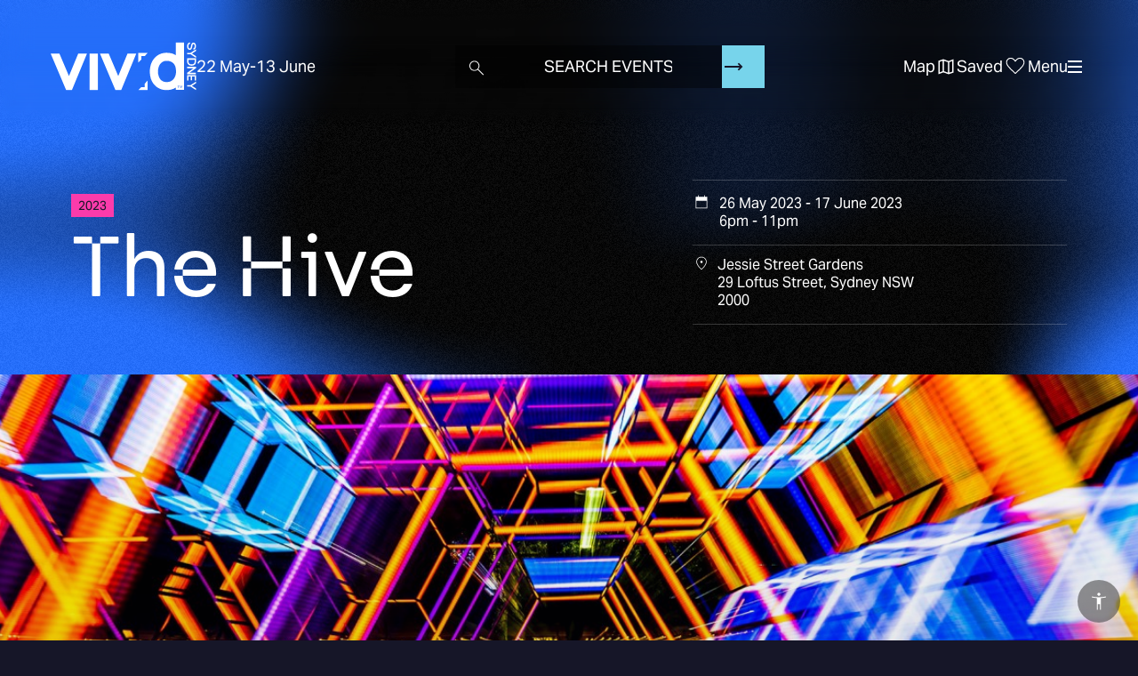

--- FILE ---
content_type: text/html; charset=UTF-8
request_url: https://www.vividsydney.com/event/light/the-hive
body_size: 76106
content:
<!DOCTYPE html>
<html  lang="en" dir="ltr" prefix="og: https://ogp.me/ns#">
  <head>
    <meta charset="utf-8" />
<noscript><style>form.antibot * :not(.antibot-message) { display: none !important; }</style>
</noscript><meta name="description" content="The Hive is a tribute to bees - the small, unsung heroes. Resembling a beekeeper&#039;s view through glass, these 3D-layered hexagons glow at Jessie Street Gardens." />
<link rel="canonical" href="https://www.vividsydney.com/event/light/the-hive" />
<meta property="og:site_name" content="Vivid Sydney" />
<meta property="og:type" content="article" />
<meta property="og:url" content="https://www.vividsydney.com/event/light/the-hive" />
<meta property="og:title" content="The Hive" />
<meta property="og:image" content="https://www.vividsydney.com/sites/default/files/2023-05/the-hive-1900x900.jpg" />
<meta property="og:updated_time" content="2023-06-17T23:00:28+10:00" />
<meta property="article:published_time" content="2023-02-13T10:15:19+11:00" />
<meta property="article:modified_time" content="2023-06-17T23:00:28+10:00" />
<meta name="dcterms.title" content="The Hive" />
<meta name="dcterms.creator" content="thomas.wilhelm@dnsw.com.au" />
<meta name="dcterms.description" content="Not to be a buzzkill, but without bees, we’re in trouble. Beyond creating delicious honey, these small, loveable insects have a major role in the world&#039;s ecosystem, as they cross-pollinate flora, which improves our biodiversity and helps to prevent the spread of disease." />
<meta name="dcterms.publisher" content="Destination NSW" />
<meta name="dcterms.date" content="2023-02-13T10:15+11:00" />
<meta name="dcterms.type" content="Text" />
<meta name="dcterms.format" content="text/html" />
<meta name="dcterms.identifier" content="https://www.vividsydney.com/event/light/the-hive" />
<meta property="fb:admins" content="107119276085596" />
<meta name="twitter:card" content="summary" />
<meta name="twitter:description" content="Not to be a buzzkill, but without bees, we’re in trouble. Beyond creating delicious honey, these small, loveable insects have a major role in the world&#039;s ecosystem, as they cross-pollinate flora, which improves our biodiversity and helps to prevent the spread of disease." />
<meta name="twitter:site" content="@vividsydney" />
<meta name="twitter:title" content="The Hive" />
<meta name="twitter:creator" content="@vividsydney" />
<meta name="twitter:image" content="https://www.vividsydney.com/sites/default/files/2023-05/the-hive-1900x900.jpg" />
<meta name="MobileOptimized" content="width" />
<meta name="HandheldFriendly" content="true" />
<meta name="viewport" content="width=device-width, initial-scale=1, viewport-fit=cover" />
<link rel="preconnect" href="https://www.googletagmanager.com" crossorigin />
<link rel="dns-prefetch" href="https://www.googletagmanager.com" />
<link rel="preconnect" href="https://maps.googleapis.com" crossorigin />
<link rel="dns-prefetch" href="https://maps.googleapis.com" />
<link rel="preconnect" href="https://www.google-analytics.com" crossorigin />
<link rel="dns-prefetch" href="https://www.google-analytics.com" />
<link rel="preconnect" href="https://starling.crowdriff.com" crossorigin />
<link rel="dns-prefetch" href="https://starling.crowdriff.com" />
<link rel="preconnect" href="https://use.typekit.net" crossorigin />
<link rel="dns-prefetch" href="https://use.typekit.net" />
<link rel="preconnect" href="https://4644541.fls.doubleclick.net" crossorigin />
<link rel="dns-prefetch" href="https://4644541.fls.doubleclick.net" />
<link rel="preconnect" href="https://px.ads.linkedin.com" crossorigin />
<link rel="dns-prefetch" href="https://px.ads.linkedin.com" />
<link rel="preconnect" href="https://pixel.roymorgan.com" crossorigin />
<link rel="dns-prefetch" href="https://pixel.roymorgan.com" />
<meta name="robots" content="noindex, nofollow" />
<link rel="preload" href="https://www.vividsydney.com/afx_prid/2024.8.20.1/auth/als/p20248201.js?lcsid=14D7389B-E953-4FEB-A4C4-E3349E16775C" as="script" />
<script>var afx_start = Date.now();</script>
<script src="https://www.vividsydney.com/afx_prid/2024.8.20.1/auth/als/p20248201.js?lcsid=14D7389B-E953-4FEB-A4C4-E3349E16775C" importance="high"></script>
<script>var dataLayer = [{"page":{"pageInfo":{"templateType":""},"category":{"primaryCategory":"page"}},"content":{"category":"event"},"product":{"name":"The Hive","startDate":"26\/05\/2023","endDate":"17\/06\/2023","category":{"primaryCategory":"vivid_event","Categories":"light","SubCategories":["Access and Inclusion","Family Friendly","Free"]}},"location":{"region":"Sydney","town":"Circular Quay and The Rocks"}}];</script>
<link rel="apple-touch-icon" sizes="180x180" href="/themes/custom/vivid_frontend/apple-touch-icon.png" />
<link rel="icon" type="image/png" sizes="32x32" href="/themes/custom/vivid_frontend/favicon-32x32.png" />
<link rel="icon" type="image/png" sizes="16x16" href="/themes/custom/vivid_frontend/favicon-16x16.png" />
<link rel="manifest" href="/themes/custom/vivid_frontend/site.webmanifest" />
<link rel="mask-icon" color="#00a5c8" href="/themes/custom/vivid_frontend/safari-pinned-tab.svg" />
<link rel="msapplication-TileColor" content="#00a5c8" />
<link rel="msapplication-config" href="/themes/custom/vivid_frontend/browserconfig.xml" />
<link rel="theme-color" content="#00a5c8" />
<script type="application/ld+json">{
    "@context": "https:\/\/schema.org",
    "@type": "Event",
    "name": "The Hive",
    "location": {
        "@type": "Place",
        "name": "Jessie Street Gardens",
        "address": {
            "@type": "PostalAddress",
            "addressCountry": "AU",
            "addressLocality": "Sydney",
            "addressRegion": "NSW",
            "postalCode": "2000",
            "streetAddress": "29 Loftus Street"
        },
        "geo": {
            "@type": "GeoCoordinates",
            "latitude": "-33.8622308",
            "longitude": "151.210307"
        }
    },
    "url": "https:\/\/www.vividsydney.com\/event\/light\/the-hive",
    "startDate": "2023-05-26T08:00:00",
    "endDate": "2023-06-17T13:00:00",
    "image": "https:\/\/www.vividsydney.com\/sites\/default\/files\/2023-05\/the-hive-1900x900.jpg",
    "description": "Not to be a buzzkill, but without bees, we’re in trouble. Beyond creating delicious honey, these small, loveable insects have a major role in the world\u0027s…",
    "isAccessibleForFree": true
}</script>
<link rel="icon" href="/themes/custom/vivid_frontend/favicon.ico" type="image/vnd.microsoft.icon" />
<script>window.a2a_config=window.a2a_config||{};a2a_config.callbacks=[];a2a_config.overlays=[];a2a_config.templates={};a2a_config.icon_color = "transparent,currentColor";</script>

    <title>The Hive | Vivid Light | Vivid Sydney 2023</title>
    <link rel="stylesheet" media="all" href="/sites/default/files/css/css__fVK5XSFX6JQ_RtxcdKkyYYrzew-5ryqqnQ0bT21NCs.css?delta=0&amp;language=en&amp;theme=vivid_frontend&amp;include=eJxljUEKxDAIRS8k8UjFoAFpEovayfT2hVKYxWw-773NJ-Y0mhfSC6W5zYRqlpFOBzanIct8B_lm17kj-3lQL69CaMpSlo26eKJOTYgrUgZWCoGPygp8tgzjswssqc18bL-Xv3IDN4U86A" />
<link rel="stylesheet" media="all" href="/sites/default/files/css/css_cJJ8IgUPyWYecr0FDN9U8b_Mi---IkhGacRpJjCF7dQ.css?delta=1&amp;language=en&amp;theme=vivid_frontend&amp;include=eJxljUEKxDAIRS8k8UjFoAFpEovayfT2hVKYxWw-773NJ-Y0mhfSC6W5zYRqlpFOBzanIct8B_lm17kj-3lQL69CaMpSlo26eKJOTYgrUgZWCoGPygp8tgzjswssqc18bL-Xv3IDN4U86A" />
<link rel="stylesheet" media="all" href="https://use.typekit.net/pqt3aib.css" />

    <script type="application/json" data-drupal-selector="drupal-settings-json">{"path":{"baseUrl":"\/","pathPrefix":"","currentPath":"node\/56691","currentPathIsAdmin":false,"isFront":false,"currentLanguage":"en"},"pluralDelimiter":"\u0003","suppressDeprecationErrors":true,"ajaxPageState":{"libraries":"[base64]","theme":"vivid_frontend","theme_token":null},"ajaxTrustedUrl":{"form_action_p_pvdeGsVG5zNF_XLGPTvYSKCf43t8qZYSwcfZl2uzM":true},"gtag":{"tagId":"","consentMode":false,"otherIds":[],"events":[],"additionalConfigInfo":[]},"gtm":{"tagId":null,"settings":{"data_layer":"dataLayer","include_classes":false,"allowlist_classes":"","blocklist_classes":"","include_environment":false,"environment_id":"","environment_token":""},"tagIds":["GTM-P5TCM9T"]},"tealiumiq":{"tealiumiq":{"utagurl":"https:\/\/tags.tiqcdn.com\/utag\/dnsw\/vividsydney\/prod\/utag.js","async":true,"utagData":{"location.region":"Sydney","location.town":"Circular Quay and The Rocks","product.endDate":"17\/06\/2023","product.category.primaryCategory":"vivid_event","product.name":"The Hive","product.startDate":"26\/05\/2023","content.category":"event","page.category.primaryCategory":"page","page.pageInfo.templateType":"","page_url":"https:\/\/www.vividsydney.com\/event\/light\/the-hive","page_name":"The Hive"}}},"data":{"extlink":{"extTarget":true,"extTargetAppendNewWindowDisplay":true,"extTargetAppendNewWindowLabel":"(opens in a new window)","extTargetNoOverride":false,"extNofollow":false,"extTitleNoOverride":false,"extNoreferrer":false,"extFollowNoOverride":false,"extClass":"0","extLabel":"(link is external)","extImgClass":false,"extSubdomains":true,"extExclude":"","extInclude":"","extCssExclude":"","extCssInclude":"","extCssExplicit":"","extAlert":false,"extAlertText":"This link will take you to an external web site. We are not responsible for their content.","extHideIcons":false,"mailtoClass":"0","telClass":"","mailtoLabel":"(link sends email)","telLabel":"(link is a phone number)","extUseFontAwesome":false,"extIconPlacement":"append","extPreventOrphan":false,"extFaLinkClasses":"fa fa-external-link","extFaMailtoClasses":"fa fa-envelope-o","extAdditionalLinkClasses":"","extAdditionalMailtoClasses":"","extAdditionalTelClasses":"","extFaTelClasses":"fa fa-phone","allowedDomains":null,"extExcludeNoreferrer":""}},"bootstrap":{"forms_has_error_value_toggle":1,"modal_animation":1,"modal_backdrop":"true","modal_focus_input":1,"modal_keyboard":1,"modal_select_text":1,"modal_show":1,"modal_size":"","tooltip_enabled":1,"tooltip_animation":1,"tooltip_container":"body","tooltip_delay":"0","tooltip_html":0,"tooltip_placement":"auto left","tooltip_selector":"","tooltip_trigger":"hover"},"frontend":{"api":{"csrf":"\/session\/token","events":{"list":"\/webapi\/data","timestamp":"\/webapi\/last_update","content":"\/webapi\/event\/data\/{nid}"},"favourites":{"list":"\/webapi\/favourites\/list","add":"\/webapi\/favourites\/add","remove":"\/webapi\/favourites\/remove","by_uuid":"\/webapi\/favourites\/list_by_uuid\/{uuid}"},"subscription":{"get":"\/webapi\/subscription\/status","update":"\/webapi\/subscription\/update"},"peoplesChoice":{"list":"\/webapi\/peoples_choice\/list","add":"\/webapi\/peoples_choice\/add","remove":"\/webapi\/peoples_choice\/remove","settings":{"maximumVotes":5}},"personalisation":{"preferences":{"list":"\/webapi\/personalisation\/user_preferences","update":"\/webapi\/personalisation\/user_preferences\/update"},"preferenceOptions":{"list":"\/webapi\/personalisation\/list_options"}},"algolia":{"application_id":"9FBVT5V750","api_key":"952923cefc585ee2dba2ff9dfb2dcf3b","events":{"indexName":"events"},"pages":{"indexName":"pages"},"points_of_interest":{"indexName":"points_of_interest"},"itineraries":{"indexName":"itineraries"},"deals":{"indexName":"deals"}}},"content":{"textSearchHints":["Search","Search"],"trendingSearches":[{"title":"Music Gigs This Weekend","uri":"\/music\/date\/weekend"},{"title":"New Horizons Talk Series","uri":"\/events\/program\/new-horizon-talk-series"},{"title":"Darling Harbour Lights","uri":"\/light\/precinct\/darling-harbour"}],"hideMyVividSignupPrompt":1,"disableEventsSearch":false,"searchLocationsFilter":[{"id":"3271","type":"precinct","title":"Barangaroo"},{"id":"13366","type":"venue","title":"Carriageworks"},{"id":"3286","type":"precinct","title":"Circular Quay and The Rocks"},{"id":"3216","type":"precinct","title":"Darling Harbour"},{"id":"3211","type":"precinct","title":"Martin Place and CBD "},{"id":"3221","type":"precinct","title":"Sydney Opera House"},{"id":"51536","type":"precinct","title":"The Goods Line and Inner City"}],"emailSubscriptionHelpText":"Subscribe to Vivid Sydney emails to be the first to know about event announcements, deals, and much more. You can opt in or out of receiving emails about Vivid Sydney at any time.","mapShowLocationZones":1,"mapShowLightWalk":1,"pageTitle":"The Hive"},"site":{"eventYear":"2026","eventStartDate":"2026-05-22","eventEndDate":"2026-06-13"},"user":{"loggedIn":false,"uuid":"c3905513-1137-4195-aaf8-f71f996960e4"}},"sitewideAlert":{"refreshInterval":15000,"automaticRefresh":false},"user":{"uid":0,"permissionsHash":"7893116ec265283a2a6d72eb737307fc78a8ebcfc8aa2141484ee6573b7b1449"}}</script>
<script src="/sites/default/files/js/js_tIdXJ4yGcYzgAWtgi6z-NzB4iRcGysyji0cTbYgvPmk.js?scope=header&amp;delta=0&amp;language=en&amp;theme=vivid_frontend&amp;include=[base64]"></script>
<script src="/modules/contrib/google_tag/js/gtag.js?t8s13g"></script>
<script src="/modules/contrib/google_tag/js/gtm.js?t8s13g"></script>

  </head>
  <body class="page-event-light-the-hive margin-for-search-bar path-node page-node-type-event has-glyphicons">
    <a href="#main-content" class="visually-hidden focusable skip-link">
      Skip to main content
    </a>
    <noscript><iframe src="https://www.googletagmanager.com/ns.html?id=GTM-P5TCM9T"
                  height="0" width="0" style="display:none;visibility:hidden"></iframe></noscript>
<div data-sitewide-alert role="banner"></div>
      <div class="dialog-off-canvas-main-canvas" data-off-canvas-main-canvas>
                  <header class="header">
      <div class="header__blur">
        <div></div>
        <div></div>
        <div></div>
        <div></div>
      </div>
      <div class="header__inner">
        <div class="header__wrapper">
          <div id="navBrand" class="header__brand"></div>

          <div class="searchbar__container header-search header-search--desktop header__search">
            <div class="searchbar__sticky-content"></div>
            <div class="searchbar__component" id="searchbar">
              <div class="searchbar--preinit"></div>
            </div>
          </div>

          <div  class="navbar navbar-default" id="navbar" role="banner">
            <div class="navbar--preinit">
              <div class="navbar-header">
                  <div class="region region-navigation">
      <div class="site-logo__wrapper">
    <a class="site-logo" tabindex="1" title="Vivid Sydney Homepage" href="/">
      <span class="site-logo__site-name">Vivid Sydney</span>
              <span class="site-logo__dates vivid-date-range" data-site-year="2026">
          <time class="vivid-date-range__start" datetime="2026-05-22">22 May</time> -
          <time class="vivid-date-range__end" datetime="2026-06-13">13 June</time>
        </span>
          </a>
  </div>
<nav role="navigation" aria-labelledby="block-sociallinks-menu" id="block-sociallinks">
      
  <span id="block-sociallinks-menu">Social Links</span>
  

        
      <ul class="menu menu--social-links nav">
                      <li class="first">
                                        <a href="https://www.facebook.com/vividsydney">Facebook</a>
              </li>
                      <li>
                                        <a href="https://www.tiktok.com/@vividsydney">TikTok</a>
              </li>
                      <li>
                                        <a href="https://twitter.com/vividsydney">Twitter</a>
              </li>
                      <li>
                                        <a href="https://instagram.com/vividsydney">Instagram</a>
              </li>
                      <li>
                                        <a href="https://www.facebook.com/vividideas">Facebook Ideas</a>
              </li>
                      <li class="last">
                                        <a href="https://twitter.com/vivid_ideas">Twitter Ideas</a>
              </li>
        </ul>
  

  </nav>
<nav role="navigation" aria-labelledby="block-accessinclusion-menu" id="block-accessinclusion">
      
  <span id="block-accessinclusion-menu">Access &amp; Inclusion</span>
  

        
      <ul class="menu menu--accessibility nav">
                      <li class="first">
                                        <a href="/access-and-inclusion-getting-vivid">Getting to Vivid Sydney</a>
              </li>
                      <li class="last">
                                        <a href="/access-and-inclusion-contact">Contact</a>
              </li>
        </ul>
  

  </nav>
<nav role="navigation" aria-labelledby="block-vivid-frontend-account-menu-menu" id="block-vivid-frontend-account-menu">
            
  <span class="visually-hidden" id="block-vivid-frontend-account-menu-menu">User account menu</span>
  

        
      <ul class="menu menu--account nav navbar-nav navbar-right">
                      <li class="first last">
                                        <a href="/user/login" data-drupal-link-system-path="user/login">Log in</a>
              </li>
        </ul>
  

  </nav>

  </div>

                                                  <button type="button" class="navbar-toggle" data-toggle="collapse" data-target="#navbar-collapse">
                    <span class="sr-only">Toggle navigation</span>
                    <span class="icon-bar"></span>
                    <span class="icon-bar"></span>
                    <span class="icon-bar"></span>
                  </button>
                              </div>
            </div>
          </div>

          <div class="header-search header-search--mobile header__search" id="mobile-searchbar">
          </div>
        </div>
      </div>
    </header>

        <aside id="navbar-collapse">
      <div class="navbar-collapse--preinit">
          <div class="region region-navigation-collapsible">
    <nav role="navigation" aria-labelledby="block-vivid-frontend-main-menu-menu" id="block-vivid-frontend-main-menu">
            
  <span class="visually-hidden" id="block-vivid-frontend-main-menu-menu">Main navigation</span>
  

      <div class="main-menu--preinit">
    
      <ul class="menu menu--main nav navbar-nav">
                      <li class="expanded dropdown first">
                                                                    <span class="navbar-text dropdown-toggle" data-toggle="dropdown">About <span class="caret"></span></span>
                        <ul class="dropdown-menu">
                      <li class="first">
                                        <a href="/info/about-vivid-sydney" data-drupal-link-system-path="node/46076">About Vivid Sydney</a>
              </li>
                      <li>
                                        <a href="/info/contact-us/frequently-asked-questions" data-drupal-link-system-path="node/45476">FAQs</a>
              </li>
                      <li>
                                        <a href="/blog" data-drupal-link-system-path="node/56621">Blog</a>
              </li>
                      <li>
                                        <a href="/info/sustainable-festival" data-drupal-link-system-path="node/62463">Sustainability</a>
              </li>
                      <li>
                                        <a href="/acknowledgements" data-drupal-link-system-path="node/46141">Acknowledgements</a>
              </li>
                      <li>
                                        <a href="/news-room" data-drupal-link-system-path="node/41">News Room</a>
              </li>
                      <li class="last">
                                        <a href="/info/contact-us" data-drupal-link-system-path="node/46046">Contact Us</a>
              </li>
        </ul>
  
              </li>
                      <li class="expanded dropdown last">
                                                                    <span class="navbar-text dropdown-toggle" data-toggle="dropdown">Opportunities <span class="caret"></span></span>
                        <ul class="dropdown-menu">
                      <li class="first">
                                        <a href="/apply/expressions-of-interest" data-drupal-link-system-path="node/61276">Expressions of Interest</a>
              </li>
                      <li>
                                        <a href="/info/work-with-us" data-drupal-link-system-path="node/46061">Work With Us</a>
              </li>
                      <li>
                                        <a href="/local-business-program" data-drupal-link-system-path="node/48811">Local Business Program</a>
              </li>
                      <li class="last">
                                        <a href="/sponsorship" data-drupal-link-system-path="node/45316">Sponsorships</a>
              </li>
        </ul>
  
              </li>
        </ul>
  

  </div>
</nav>

  </div>

      </div>
    </aside>

        <aside id="planner-menu-collapse">
    </aside>

        <aside id="topLevelComponent" class="top-level-component">
    </aside>
  
  

<div class="content__main">
  <div class="bg-webgl"></div>
  <div class="bg-shadow-home"></div>

            <div role="main" class="main-container container-fluid js-quickedit-main-content">
      <div class="row">
                                        <div class="col-sm-12">
                    <div class="region region-header">
      

<div data-drupal-messages-fallback class="hidden"></div>
  

  </div>

              </div>
                  
                
                        <section class="col-sm-12">

                                              <div class="highlighted"></div>
                      
                                              
                      
                                <a id="main-content"></a>
              <div class="region region-content">
      
<article class="node-event">

  
                                                                                  

  <div data-id="56691" data-url="https://www.vividsydney.com/event/light/the-hive" data-event-type-slug="light" data-previous-year-event="true" data-event-year="2023" data-ended="true" data-buy-tickets-conditions="&lt;p&gt;*Booking and transaction fees may apply.&lt;/p&gt;
" class="content">
    <div class="react-page__background event-page__background">
            <div class="react-page__summary event-page__summary">
        <div class="react-page__summary--preinit event-page__summary--preinit">
          
  

  <div class="short-description">
    <p>Not to be a buzzkill, but without bees, we’re in trouble. Beyond creating delicious honey, these small, loveable insects have a major role in the world's...</p>
  </div>
              <h1 class="page-header hidden" itemprop="name">
<span>The Hive</span>
</h1>
          
    <div class="when event-info__field" data-list="[{&quot;time_start&quot;:&quot;2023-05-26T18:00:00+10:00&quot;,&quot;time_end&quot;:&quot;2023-05-26T23:00:00+10:00&quot;,&quot;all_day&quot;:false},{&quot;time_start&quot;:&quot;2023-05-27T18:00:00+10:00&quot;,&quot;time_end&quot;:&quot;2023-05-27T23:00:00+10:00&quot;,&quot;all_day&quot;:false},{&quot;time_start&quot;:&quot;2023-05-28T18:00:00+10:00&quot;,&quot;time_end&quot;:&quot;2023-05-28T23:00:00+10:00&quot;,&quot;all_day&quot;:false},{&quot;time_start&quot;:&quot;2023-05-29T18:00:00+10:00&quot;,&quot;time_end&quot;:&quot;2023-05-29T23:00:00+10:00&quot;,&quot;all_day&quot;:false},{&quot;time_start&quot;:&quot;2023-05-30T18:00:00+10:00&quot;,&quot;time_end&quot;:&quot;2023-05-30T23:00:00+10:00&quot;,&quot;all_day&quot;:false},{&quot;time_start&quot;:&quot;2023-05-31T18:00:00+10:00&quot;,&quot;time_end&quot;:&quot;2023-05-31T23:00:00+10:00&quot;,&quot;all_day&quot;:false},{&quot;time_start&quot;:&quot;2023-06-01T18:00:00+10:00&quot;,&quot;time_end&quot;:&quot;2023-06-01T23:00:00+10:00&quot;,&quot;all_day&quot;:false},{&quot;time_start&quot;:&quot;2023-06-02T18:00:00+10:00&quot;,&quot;time_end&quot;:&quot;2023-06-02T23:00:00+10:00&quot;,&quot;all_day&quot;:false},{&quot;time_start&quot;:&quot;2023-06-03T18:00:00+10:00&quot;,&quot;time_end&quot;:&quot;2023-06-03T23:00:00+10:00&quot;,&quot;all_day&quot;:false},{&quot;time_start&quot;:&quot;2023-06-04T18:00:00+10:00&quot;,&quot;time_end&quot;:&quot;2023-06-04T23:00:00+10:00&quot;,&quot;all_day&quot;:false},{&quot;time_start&quot;:&quot;2023-06-05T18:00:00+10:00&quot;,&quot;time_end&quot;:&quot;2023-06-05T23:00:00+10:00&quot;,&quot;all_day&quot;:false},{&quot;time_start&quot;:&quot;2023-06-06T18:00:00+10:00&quot;,&quot;time_end&quot;:&quot;2023-06-06T23:00:00+10:00&quot;,&quot;all_day&quot;:false},{&quot;time_start&quot;:&quot;2023-06-07T18:00:00+10:00&quot;,&quot;time_end&quot;:&quot;2023-06-07T23:00:00+10:00&quot;,&quot;all_day&quot;:false},{&quot;time_start&quot;:&quot;2023-06-08T18:00:00+10:00&quot;,&quot;time_end&quot;:&quot;2023-06-08T23:00:00+10:00&quot;,&quot;all_day&quot;:false},{&quot;time_start&quot;:&quot;2023-06-09T18:00:00+10:00&quot;,&quot;time_end&quot;:&quot;2023-06-09T23:00:00+10:00&quot;,&quot;all_day&quot;:false},{&quot;time_start&quot;:&quot;2023-06-10T18:00:00+10:00&quot;,&quot;time_end&quot;:&quot;2023-06-10T23:00:00+10:00&quot;,&quot;all_day&quot;:false},{&quot;time_start&quot;:&quot;2023-06-11T18:00:00+10:00&quot;,&quot;time_end&quot;:&quot;2023-06-11T23:00:00+10:00&quot;,&quot;all_day&quot;:false},{&quot;time_start&quot;:&quot;2023-06-12T18:00:00+10:00&quot;,&quot;time_end&quot;:&quot;2023-06-12T23:00:00+10:00&quot;,&quot;all_day&quot;:false},{&quot;time_start&quot;:&quot;2023-06-13T18:00:00+10:00&quot;,&quot;time_end&quot;:&quot;2023-06-13T23:00:00+10:00&quot;,&quot;all_day&quot;:false},{&quot;time_start&quot;:&quot;2023-06-14T18:00:00+10:00&quot;,&quot;time_end&quot;:&quot;2023-06-14T23:00:00+10:00&quot;,&quot;all_day&quot;:false},{&quot;time_start&quot;:&quot;2023-06-15T18:00:00+10:00&quot;,&quot;time_end&quot;:&quot;2023-06-15T23:00:00+10:00&quot;,&quot;all_day&quot;:false},{&quot;time_start&quot;:&quot;2023-06-16T18:00:00+10:00&quot;,&quot;time_end&quot;:&quot;2023-06-16T23:00:00+10:00&quot;,&quot;all_day&quot;:false},{&quot;time_start&quot;:&quot;2023-06-17T18:00:00+10:00&quot;,&quot;time_end&quot;:&quot;2023-06-17T23:00:00+10:00&quot;,&quot;all_day&quot;:false}]"></div>

            <div class="location event-info__field" data-precinct="3286">
    <strong class="icon-location event-info__label">Location: </strong>
                      <div class="event-info__value" data-address="29 Loftus Street, Sydney NSW 2000">
      
            <div class="field field--name-field-address field--type-address field--label-hidden field--item"><p class="address" translate="no">
          29 Loftus Street <br>
               2000 NSW <br>
    Australia
</p>
</div>
      
    </div>
  </div>

          <div class="venue event-info__field" data-venue="56661">
      <strong class="icon-location event-info__label">Venue:</strong>
      <div class="event-info__value">
        
            <div class="field field--name-field-venue field--type-entity-reference field--label-hidden field--item">Jessie Street Gardens</div>
      
      </div>
    </div>
  
            </div>
      </div>
      
                      <div class="react-page__hero event-page__hero">
          <div class="react-page__hero--preinit event-page__hero--preinit">
                          
            <div class="field field--name-field-image field--type-image field--label-hidden field--item">    <picture>
                  <source media="all and (min-width: 4096px)" type="image/jpeg" width="1900" height="900" data-srcset="/sites/default/files/styles/original_compressed/public/2023-05/the-hive-1900x900.jpg?itok=Lukz8XRZ 1x"/>
              <source media="all and (min-width: 3840px)" type="image/jpeg" width="3840" height="1819" data-srcset="/sites/default/files/styles/hero_image_3840x1819/public/2023-05/the-hive-1900x900.jpg?itok=BJp523GZ 1x"/>
              <source media="all and (min-width: 3200px)" type="image/jpeg" width="3200" height="1516" data-srcset="/sites/default/files/styles/hero_image_3200x1516/public/2023-05/the-hive-1900x900.jpg?itok=cqZK3Cct 1x"/>
              <source media="all and (min-width: 1900px)" type="image/jpeg" width="2560" height="1213" data-srcset="/sites/default/files/styles/hero_image_2560x1213/public/2023-05/the-hive-1900x900.jpg?itok=eFHxsxW5 1x"/>
              <source media="all and (min-width: 1600px)" type="image/jpeg" width="1600" height="758" data-srcset="/sites/default/files/styles/hero_image_1600x758/public/2023-05/the-hive-1900x900.jpg?itok=lMxjFSZK 1x"/>
              <source media="all and (min-width: 1200px)" type="image/jpeg" width="1280" height="608" data-srcset="/sites/default/files/styles/hero_image_1280x608/public/2023-05/the-hive-1900x900.jpg?itok=hhwGZjqB 1x"/>
              <source media="all and (min-width: 992px)" type="image/jpeg" width="1280" height="608" data-srcset="/sites/default/files/styles/hero_image_1280x608/public/2023-05/the-hive-1900x900.jpg?itok=hhwGZjqB 1x"/>
              <source media="all and (min-width: 960px)" type="image/jpeg" width="960" height="455" data-srcset="/sites/default/files/styles/hero_image_960x455/public/2023-05/the-hive-1900x900.jpg?itok=2URvAkAS 1x"/>
              <source media="all and (min-width: 768px)" type="image/jpeg" width="960" height="455" data-srcset="/sites/default/files/styles/hero_image_960x455/public/2023-05/the-hive-1900x900.jpg?itok=2URvAkAS 1x"/>
              <source media="all (min-width: 576px)" type="image/jpeg" width="680" height="322" data-srcset="/sites/default/files/styles/hero_image_640x303/public/2023-05/the-hive-1900x900.jpg?itok=fk-zERpG 1x, /sites/default/files/styles/hero_image_960x455/public/2023-05/the-hive-1900x900.jpg?itok=2URvAkAS 2x"/>
              <source type="image/jpeg" width="340" height="194" data-srcset="/sites/default/files/styles/hero_image_317x150/public/2023-05/the-hive-1900x900.jpg?itok=U7pxMr3A 1x, /sites/default/files/styles/hero_image_640x303/public/2023-05/the-hive-1900x900.jpg?itok=fk-zERpG 2x"/>
                  <img loading="eager" width="1900" height="900" data-info="{&quot;sizes&quot;:[{&quot;url&quot;:&quot;\/sites\/default\/files\/styles\/hero_image_317x150\/public\/2023-05\/the-hive-1900x900.jpg?itok=U7pxMr3A&quot;,&quot;width&quot;:340,&quot;height&quot;:194},{&quot;url&quot;:&quot;\/sites\/default\/files\/styles\/hero_image_640x303\/public\/2023-05\/the-hive-1900x900.jpg?itok=fk-zERpG&quot;,&quot;width&quot;:680,&quot;height&quot;:322},{&quot;url&quot;:&quot;\/sites\/default\/files\/styles\/hero_image_960x455\/public\/2023-05\/the-hive-1900x900.jpg?itok=2URvAkAS&quot;,&quot;width&quot;:960,&quot;height&quot;:455},{&quot;url&quot;:&quot;\/sites\/default\/files\/styles\/hero_image_1280x608\/public\/2023-05\/the-hive-1900x900.jpg?itok=hhwGZjqB&quot;,&quot;width&quot;:1280,&quot;height&quot;:608},{&quot;url&quot;:&quot;\/sites\/default\/files\/styles\/hero_image_1600x758\/public\/2023-05\/the-hive-1900x900.jpg?itok=lMxjFSZK&quot;,&quot;width&quot;:1600,&quot;height&quot;:758},{&quot;url&quot;:&quot;\/sites\/default\/files\/styles\/original_compressed\/public\/2023-05\/the-hive-1900x900.jpg?itok=Lukz8XRZ&quot;,&quot;width&quot;:1900,&quot;height&quot;:900},{&quot;url&quot;:&quot;\/sites\/default\/files\/styles\/hero_image_2560x1213\/public\/2023-05\/the-hive-1900x900.jpg?itok=eFHxsxW5&quot;,&quot;width&quot;:2560,&quot;height&quot;:1213},{&quot;url&quot;:&quot;\/sites\/default\/files\/styles\/hero_image_3200x1516\/public\/2023-05\/the-hive-1900x900.jpg?itok=cqZK3Cct&quot;,&quot;width&quot;:3200,&quot;height&quot;:1516},{&quot;url&quot;:&quot;\/sites\/default\/files\/styles\/hero_image_3840x1819\/public\/2023-05\/the-hive-1900x900.jpg?itok=BJp523GZ&quot;,&quot;width&quot;:3840,&quot;height&quot;:1819}],&quot;ratio&quot;:2.1111111111111112,&quot;alt&quot;:&quot;The Hive&quot;}" class="lazyload img-responsive" src="[data-uri]" alt="The Hive" />

  </picture>

</div>
      
              
            <div class="field field--name-field-mobile-image field--type-image field--label-hidden field--item">    <picture>
                  <source media="all and (min-width: 992px)" type="image/jpeg" width="960" height="1280" data-srcset="/sites/default/files/styles/mobile_hero_960x1280/public/2023-02/the-hive-mob.jpg?itok=qiCjuoPM 1x"/>
              <source media="all and (min-width: 768px)" type="image/jpeg" width="768" height="1024" data-srcset="/sites/default/files/styles/mobile_hero_768x1024/public/2023-02/the-hive-mob.jpg?itok=jsdCUX-r 1x"/>
              <source media="all (min-width: 576px)" type="image/jpeg" width="640" height="853" data-srcset="/sites/default/files/styles/mobile_hero_640x853/public/2023-02/the-hive-mob.jpg?itok=W6KfEuv8 1x"/>
              <source media="all (min-width: 480px)" type="image/jpeg" width="414" height="552" data-srcset="/sites/default/files/styles/mobile_hero_414x552/public/2023-02/the-hive-mob.jpg?itok=4ovj_qfR 1x"/>
              <source type="image/jpeg" width="320" height="427" data-srcset="/sites/default/files/styles/mobile_hero_/public/2023-02/the-hive-mob.jpg?itok=t4ITDsG0 1x, /sites/default/files/styles/mobile_hero_414x552/public/2023-02/the-hive-mob.jpg?itok=4ovj_qfR 2x"/>
                  <img loading="eager" width="960" height="1280" data-info="{&quot;sizes&quot;:[{&quot;url&quot;:&quot;\/sites\/default\/files\/styles\/mobile_hero_\/public\/2023-02\/the-hive-mob.jpg?itok=t4ITDsG0&quot;,&quot;width&quot;:320,&quot;height&quot;:427},{&quot;url&quot;:&quot;\/sites\/default\/files\/styles\/mobile_hero_414x552\/public\/2023-02\/the-hive-mob.jpg?itok=4ovj_qfR&quot;,&quot;width&quot;:414,&quot;height&quot;:552},{&quot;url&quot;:&quot;\/sites\/default\/files\/styles\/mobile_hero_640x853\/public\/2023-02\/the-hive-mob.jpg?itok=W6KfEuv8&quot;,&quot;width&quot;:640,&quot;height&quot;:853},{&quot;url&quot;:&quot;\/sites\/default\/files\/styles\/mobile_hero_768x1024\/public\/2023-02\/the-hive-mob.jpg?itok=jsdCUX-r&quot;,&quot;width&quot;:768,&quot;height&quot;:1024},{&quot;url&quot;:&quot;\/sites\/default\/files\/styles\/mobile_hero_960x1280\/public\/2023-02\/the-hive-mob.jpg?itok=qiCjuoPM&quot;,&quot;width&quot;:960,&quot;height&quot;:1280}],&quot;ratio&quot;:0.75,&quot;alt&quot;:&quot;The Hive&quot;}" class="lazyload img-responsive" src="[data-uri]" alt="The Hive" />

  </picture>

</div>
      
                      </div>
        </div>
      
            
              
        <div class="event-page__main-section">
          <div class="react-page__main-section-body event-page__main-section-body">
            <div class="row dark-theme blur-background paragraphs--after-hero-image">
    <div id='summary-event-mobile'></div>
    <div class="col-sm-12 col-md-8 col-md-offset-2 main-section-content">
              <h3 class="subtitle">
                      Artist Details
                  </h3>

                  <div class="speaker-tiles event-details__speakers" data-tileset-style="slider" data-tileset-options="{&quot;containsShowMore&quot;:true}">
  <div class="speaker-tiles--preinit">
          <article class="speaker teaser clearfix speaker-tile" data-id="57241">
  <div class="content speaker-tile--preinit">
    <div class="teaser__image teaser__image--speaker">
      
            <div class="field field--name-field-image field--type-image field--label-hidden field--item">    <picture>
                  <source media="all and (min-width: 1200px)" type="image/jpeg" width="160" height="160" data-srcset="/sites/default/files/styles/speaker_circular_160x160/public/2023-02/beamhacker.jpg?itok=qiwUhFcQ 1x"/>
              <source media="all and (min-width: 992px)" type="image/jpeg" width="160" height="160" data-srcset="/sites/default/files/styles/speaker_circular_160x160/public/2023-02/beamhacker.jpg?itok=qiwUhFcQ 1x"/>
              <source media="all and (min-width: 768px)" type="image/jpeg" width="160" height="160" data-srcset="/sites/default/files/styles/speaker_circular_160x160/public/2023-02/beamhacker.jpg?itok=qiwUhFcQ 1x"/>
              <source media="all (min-width: 480px)" type="image/jpeg" width="160" height="160" data-srcset="/sites/default/files/styles/speaker_circular_160x160/public/2023-02/beamhacker.jpg?itok=qiwUhFcQ 1x"/>
              <source type="image/jpeg" width="160" height="160" data-srcset="/sites/default/files/styles/speaker_circular_160x160/public/2023-02/beamhacker.jpg?itok=qiwUhFcQ 1x"/>
                  <img loading="eager" width="160" height="160" data-info="{&quot;sizes&quot;:[{&quot;url&quot;:&quot;\/sites\/default\/files\/styles\/speaker_circular_160x160\/public\/2023-02\/beamhacker.jpg?itok=qiwUhFcQ&quot;,&quot;width&quot;:160,&quot;height&quot;:160}],&quot;ratio&quot;:1,&quot;alt&quot;:&quot;Josh McAuliffe&quot;}" class="lazyload img-responsive" src="[data-uri]" alt="Josh McAuliffe" />

  </picture>

</div>
      
    </div>
    <div class="teaser__details">
      <h3 class="teaser__title">
<span>Beam Hacker</span>
</h3>
      <h4 class="teaser__job-title"></h4>
      <div class="teaser__bio">
            <div class="field field--name-body field--type-text-with-summary field--label-hidden field--item"><p><strong>Josh McAuliffe</strong> aka <strong>Beam Hacker</strong> is a Perth installation artist, event producer and lighting designer who has collaborated with countless musicians and artists for performances, including Pond, Spacey Jane and Crooked Colours. His immersive installations have also been seen across several Australian festivals and venues, including White Night Festival, Carriageworks Sydney, Perth Festival and the West Australian Museum.</p>
</div>
      </div>
    </div>
  </div>
</article>

      </div>
</div>

              
      
          </div>

    <div class="col-sm-12 main-section-content">
      
      <div class='col-sm-12 col-md-8 col-md-offset-2 main-section-content'>
        <h3 class="subtitle">Event Details</h3>

        
                      
                          <div class="event-details__collaborator">
                <p>
                  <strong>
                    Collaborator:
                  </strong><br>
                        <span class="light-artist text-nowrap">
              Mike Midnight
                </span>
      
                </p>
              </div>
                              
        
            <div class="field field--name-body field--type-text-with-summary field--label-hidden field--item"><p>Not to be a buzzkill, but without bees, we’re in trouble. Beyond creating delicious honey, these small, loveable insects have a major role in the world's ecosystem, as they cross-pollinate flora, which improves our biodiversity and helps to prevent the spread of disease.</p>
<p><em>The Hive</em> is a tribute to these small, unsung heroes, creating a giant hive of glistening honeycombs to showcase their ingenious designs on a large scale. Towering above us in a black frame, resembling a beekeeper's view through glass, these 3D-layered hexagons glow, echoing the magic, liveliness, and everyday beauty of a bee’s vital busy work.</p>
<p><em>Content Warning: This installation features intense lighting and may not be safe for people with epilepsy and other conditions with sensitivity to light. Viewer discretion is advised.</em></p>
</div>
      

                <div class="event-details__country">
          <p><strong>Country represented by installation:</strong> Australia</p>
        </div>
              </div>

            
      <div class='col-sm-12 col-md-8 col-md-offset-2 main-section-content'>
        
                  <div class="event-info__field event-info__field--accessibility react-page__sidebar-section">
            <h3 class="subtitle event-info__field-title">Access and Inclusion</h3>
                  <div class="field field--name-field-accessibility-options field--type-entity-reference field--label-hidden field--items">
      <ul class="access-icons">
                  <li class="icon-access-audio-describe access-icons__icon access-icons__icon--access--audio-describe" title="Audio Described - Audio description is a service provided for patrons who are blind or have low vision. Trained audio describers give live, objective, verbal descriptions." data-toggle="tooltip">
            <span>Audio Described</span>
            <span class="sr-only">Audio Described - Audio description is a service provided for patrons who are blind or have low vision. Trained audio describers give live, objective, verbal descriptions.</span>
          </li>
                  <li class="icon-access-features-audio access-icons__icon access-icons__icon--access--features-audio" title="Features Audio - The event features audio." data-toggle="tooltip">
            <span>Features Audio</span>
            <span class="sr-only">Features Audio - The event features audio.</span>
          </li>
                  <li class="icon-access-intense-lighting-effects access-icons__icon access-icons__icon--access--intense-lighting-effects" title="Intense Lighting Effects - The event features intense lighting effects." data-toggle="tooltip">
            <span>Intense Lighting Effects</span>
            <span class="sr-only">Intense Lighting Effects - The event features intense lighting effects.</span>
          </li>
                  <li class="icon-access-wheelchair access-icons__icon access-icons__icon--access--wheelchair" title="Wheelchair Accessible - Access to the venue is suitable for wheelchairs (toilets, ramps/lifts etc.) and designated wheelchair spaces are available." data-toggle="tooltip">
            <span>Wheelchair Accessible</span>
            <span class="sr-only">Wheelchair Accessible - Access to the venue is suitable for wheelchairs (toilets, ramps/lifts etc.) and designated wheelchair spaces are available.</span>
          </li>
              </ul>
    </div>
  
          </div>
        
        
              </div>

      <div class="gtm-after-body gtm-event-page-after-body"></div>
    </div>

  </div>
          </div>
        </div>
      
            </div>
  </div>
</article>


  </div>

                  </section>

                      </div>
    </div>
  
      <div class="content__bottom">
      <div class="container-fluid">
        <div class="partners__title">
          <h3 class="subtitle">
            Partners
          </h3>
                  </div>
        <div class="region region-content-bottom">
          
      <section class="views-element-container block block-views block-views-blockfooter-sponsors-block-1 clearfix" id="block-views-block-footer-sponsors-block-1">
  
      <span class="subtitle block-title">Proudly Owned, Managed and Produced by</span>
    

      <div class="form-group"><div class="sponsor--list sponsor__list view view-footer-sponsors view-id-footer_sponsors view-display-id-block_1 js-view-dom-id-f3941e7876325a9808e92bea68be1d21226e3ea6b20bf7ea37cfd901d2a5139b">
  
    
      
      <div class="view-content">
          <div class="views-row"><div class="views-field views-field-nothing"><span class="field-content"><a title="NSW Government" href="https://www.nsw.gov.au/" rel="noopener noreferrer">    <img loading="eager" width="198" height="78" data-info="{&quot;sizes&quot;:[{&quot;url&quot;:&quot;\/sites\/default\/files\/styles\/sponsors_main\/public\/2025-03\/vivid-footer_nsw-gov_white.png?itok=Q2kNxFWZ&quot;,&quot;width&quot;:198,&quot;height&quot;:78},{&quot;url&quot;:&quot;\/sites\/default\/files\/styles\/sponsors_retina_main\/public\/2025-03\/vivid-footer_nsw-gov_white.png?itok=8oPlg2Z3&quot;,&quot;width&quot;:396,&quot;height&quot;:156}],&quot;ratio&quot;:2.5384615384615383,&quot;alt&quot;:&quot;NSW Government logo&quot;}" data-srcset="/sites/default/files/styles/sponsors_main/public/2025-03/vivid-footer_nsw-gov_white.png?itok=Q2kNxFWZ 1x, /sites/default/files/styles/sponsors_retina_main/public/2025-03/vivid-footer_nsw-gov_white.png?itok=8oPlg2Z3 2x" class="lazyload img-responsive" src="[data-uri]" alt="NSW Government logo" />


</a></span></div></div>
    <div class="views-row"><div class="views-field views-field-nothing"><span class="field-content"><a title="Destination NSW" href="https://www.destinationnsw.com.au/" rel="noopener noreferrer">    <img loading="eager" width="198" height="78" data-info="{&quot;sizes&quot;:[{&quot;url&quot;:&quot;\/sites\/default\/files\/styles\/sponsors_main\/public\/2025-03\/vivid-footer_dnsw_white.png?itok=hA5COKoK&quot;,&quot;width&quot;:198,&quot;height&quot;:78},{&quot;url&quot;:&quot;\/sites\/default\/files\/styles\/sponsors_retina_main\/public\/2025-03\/vivid-footer_dnsw_white.png?itok=0uKVk7tL&quot;,&quot;width&quot;:396,&quot;height&quot;:156}],&quot;ratio&quot;:2.5384615384615383,&quot;alt&quot;:&quot;Destination NSW&quot;}" data-srcset="/sites/default/files/styles/sponsors_main/public/2025-03/vivid-footer_dnsw_white.png?itok=hA5COKoK 1x, /sites/default/files/styles/sponsors_retina_main/public/2025-03/vivid-footer_dnsw_white.png?itok=0uKVk7tL 2x" class="lazyload img-responsive" src="[data-uri]" alt="Destination NSW" />


</a></span></div></div>
    <div class="views-row"><div class="views-field views-field-nothing"><span class="field-content"><a title="Feel New Sydney (logo)" href="https://www.visitnsw.com/feelnew" rel="noopener noreferrer">    <img loading="eager" width="198" height="78" data-info="{&quot;sizes&quot;:[{&quot;url&quot;:&quot;\/sites\/default\/files\/styles\/sponsors_main\/public\/2025-03\/vivid-footer_feel-new_white.png?itok=Q_NFxBV8&quot;,&quot;width&quot;:198,&quot;height&quot;:78},{&quot;url&quot;:&quot;\/sites\/default\/files\/styles\/sponsors_retina_main\/public\/2025-03\/vivid-footer_feel-new_white.png?itok=gnyaYF-N&quot;,&quot;width&quot;:396,&quot;height&quot;:156}],&quot;ratio&quot;:2.5384615384615383,&quot;alt&quot;:&quot;Feel New Sydney Logo&quot;}" data-srcset="/sites/default/files/styles/sponsors_main/public/2025-03/vivid-footer_feel-new_white.png?itok=Q_NFxBV8 1x, /sites/default/files/styles/sponsors_retina_main/public/2025-03/vivid-footer_feel-new_white.png?itok=gnyaYF-N 2x" class="lazyload img-responsive" src="[data-uri]" alt="Feel New Sydney Logo" />


</a></span></div></div>

    </div>
  
          </div>
</div>

  </section>


  
        </div>
      </div>
    </div>
  
            <footer class="footer" role="contentinfo">
        <div class="container-fluid">
            <div class="region region-footer">
    <nav role="navigation" aria-labelledby="block-contact-menu" id="block-contact">
      
  <span id="block-contact-menu">Contact</span>
  

        
      <ul class="menu menu--contact nav">
                      <li class="first">
                                        <a href="/info/contact-us/frequently-asked-questions" data-drupal-link-system-path="node/45476">FAQs</a>
              </li>
                      <li>
                                        <a href="/info/contact-us" title="Contact us" data-drupal-link-system-path="node/46046">Contact Us</a>
              </li>
                      <li>
                                        <a href="https://www.vividsydney.com/meet-the-team">Meet the Team</a>
              </li>
                      <li class="last">
                                        <a href="/info/work-with-us" data-drupal-link-system-path="node/46061">Work with us</a>
              </li>
        </ul>
  

  </nav>
<nav role="navigation" aria-labelledby="block-resources-menu" id="block-resources">
      
  <span id="block-resources-menu">Resources</span>
  

        
      <ul class="menu menu--resources nav">
                      <li class="first">
                                        <a href="/news-room" title="News Room" data-drupal-link-system-path="node/41">News Room</a>
              </li>
                      <li>
                                        <a href="/archive" title="Archive" data-drupal-link-system-path="node/45956">Archive</a>
              </li>
                      <li>
                                        <a href="https://www.vividsydney.com/terms-of-use">Terms of Use</a>
              </li>
                      <li>
                                        <a href="https://www.vividsydney.com/privacy">Privacy Policy</a>
              </li>
                      <li class="last">
                                        <a href="/cookie-notice" data-drupal-link-system-path="node/62467">Cookie Notice</a>
              </li>
        </ul>
  

  </nav>
<nav role="navigation" aria-labelledby="block-sociallinksfooter-menu" id="block-sociallinksfooter">
      
  <span id="block-sociallinksfooter-menu">Follow Us</span>
  

        
      <ul class="menu menu--social-links-footer nav">
                      <li class="first">
                                        <a href="https://www.instagram.com/vividsydney/" title="Instagram">Instagram</a>
              </li>
                      <li>
                                        <a href="https://www.threads.net/@vividsydney" title="Threads">Threads</a>
              </li>
                      <li>
                                        <a href="https://www.facebook.com/vividsydney" title="Facebook">Facebook</a>
              </li>
                      <li>
                                        <a href="https://twitter.com/vividsydney" title="Twitter">X</a>
              </li>
                      <li>
                                        <a href="https://www.linkedin.com/showcase/vivid-sydney/" title="LinkedIn">LinkedIn</a>
              </li>
                      <li>
                                        <a href="https://www.tiktok.com/@vividsydney" title="TikTok">TikTok</a>
              </li>
                      <li class="last">
                                        <a href="https://www.youtube.com/user/vividsydney" title="YouTube">YouTube</a>
              </li>
        </ul>
  

  </nav>
<section id="block-vivid-frontend-newslettersignupform" class="block block-vivid block-newsletter-signup-form clearfix">
  
      <span class="subtitle block-title">Newsletter</span>
    

      <div id="newsletter" class="newsletter-sign-up__copy">
  <p>We'll keep you in the loop on the hottest acts, and ticket information. You can opt-out at anytime. By clicking "Sign up", you accept our <a href="/privacy">privacy policy</a>.</p>
</div>

<form data-drupal-selector="vivid-newsletter-signup-form" action="/event/light/the-hive" method="post" id="vivid-newsletter-signup-form" accept-charset="UTF-8">
  <div class="form-item js-form-item form-type-email js-form-type-email form-item-email js-form-item-email form-no-label form-group">
  
  
  <input class="gtm-footer-subscribe-email-input form-email form-control" data-drupal-selector="edit-email" type="email" id="edit-email--2" name="email" value="" size="60" maxlength="254" placeholder="Your Email" />

  
  
  </div>
<button class="gtm-footer-subscribe-button button js-form-submit form-submit btn-default btn" data-drupal-selector="edit-button" type="button" id="edit-button--2" name="op" value="Sign Up">Sign Up</button><input autocomplete="off" data-drupal-selector="form-r4z0j4ogxn7j5mtpptelyqukueazj-hvhcl47qgkmbu" type="hidden" name="form_build_id" value="form-R4Z0J4OgXn7j5mTPPTElYqUkuEaZj-hvHcl47QGkMBU" /><input data-drupal-selector="edit-vivid-newsletter-signup-form" type="hidden" name="form_id" value="vivid_newsletter_signup_form" /><div class="homepage-textfield form-group js-form-wrapper form-wrapper" style="display: none !important;"><div class="form-item js-form-item form-type-textfield js-form-type-textfield form-item-homepage js-form-item-homepage form-group">
      <label for="edit-homepage--2" class="control-label">Leave this field blank</label>
  
  
  <input autocomplete="off" data-drupal-selector="edit-homepage" class="form-text form-control" type="text" id="edit-homepage--2" name="homepage" value="" size="20" maxlength="128" />

  
  
  </div>
</div>

</form>


  </section>

    
    <div class="mobile__footer">
        <div class="separator"></div>
        <div class="row">
            <div class="col-xs-6">
                <nav class="contact-menu">
                    <span>Contact</span>
                    
      <ul class="menu menu--contact nav">
                      <li class="first">
                                        <a href="/info/contact-us/frequently-asked-questions" data-drupal-link-system-path="node/45476">FAQs</a>
              </li>
                      <li>
                                        <a href="/info/contact-us" title="Contact us" data-drupal-link-system-path="node/46046">Contact Us</a>
              </li>
                      <li>
                                        <a href="https://www.vividsydney.com/meet-the-team">Meet the Team</a>
              </li>
                      <li class="last">
                                        <a href="/info/work-with-us" data-drupal-link-system-path="node/46061">Work with us</a>
              </li>
        </ul>
  

                </nav>
            </div>
            <div class="col-xs-6">
                <nav class="resources-menu">
                    <span>Resources</span>
                    
      <ul class="menu menu--resources nav">
                      <li class="first">
                                        <a href="/news-room" title="News Room" data-drupal-link-system-path="node/41">News Room</a>
              </li>
                      <li>
                                        <a href="/archive" title="Archive" data-drupal-link-system-path="node/45956">Archive</a>
              </li>
                      <li>
                                        <a href="https://www.vividsydney.com/terms-of-use">Terms of Use</a>
              </li>
                      <li>
                                        <a href="https://www.vividsydney.com/privacy">Privacy Policy</a>
              </li>
                      <li class="last">
                                        <a href="/cookie-notice" data-drupal-link-system-path="node/62467">Cookie Notice</a>
              </li>
        </ul>
  

                </nav>
            </div>
        </div>
        <nav class="social-links-menu">
            <span>Follow Us</span>
            
      <ul class="menu menu--social-links-footer nav">
                      <li class="first">
                                        <a href="https://www.instagram.com/vividsydney/" title="Instagram">Instagram</a>
              </li>
                      <li>
                                        <a href="https://www.threads.net/@vividsydney" title="Threads">Threads</a>
              </li>
                      <li>
                                        <a href="https://www.facebook.com/vividsydney" title="Facebook">Facebook</a>
              </li>
                      <li>
                                        <a href="https://twitter.com/vividsydney" title="Twitter">X</a>
              </li>
                      <li>
                                        <a href="https://www.linkedin.com/showcase/vivid-sydney/" title="LinkedIn">LinkedIn</a>
              </li>
                      <li>
                                        <a href="https://www.tiktok.com/@vividsydney" title="TikTok">TikTok</a>
              </li>
                      <li class="last">
                                        <a href="https://www.youtube.com/user/vividsydney" title="YouTube">YouTube</a>
              </li>
        </ul>
  

        </nav>
    </div>

  </div>

                                    <div class="copyright__wrapper">
                    <div class="region region-copyright">
    <section id="block-footercopyrightcontent" class="block block-block-content block-block-contente075f926-ccbf-481e-99eb-6f29f9c06a26 clearfix">
  
    

      
            <div class="field field--name-body field--type-text-with-summary field--label-hidden field--item"><p>© Destination NSW 2026.</p>
</div>
      
  </section>

<nav role="navigation" aria-labelledby="block-footer-menu" id="block-footer">
            
  <span class="visually-hidden" id="block-footer-menu">Footer</span>
  

        
      <ul class="menu menu--footer nav">
                      <li class="first">
                                        <a href="/terms-of-use" data-drupal-link-system-path="node/46051">Terms of use</a>
              </li>
                      <li class="last">
                                        <a href="/privacy" data-drupal-link-system-path="node/46056">Privacy</a>
              </li>
        </ul>
  

  </nav>

  </div>

              </div>
                              </div>
      </footer>
      
  <aside class="acknowledgement-of-country">
  <div class="acknowledgement-of-country__content">
    <h2>Acknowledgement of Country</h2>
    <p>Destination NSW acknowledges the Gadigal people of the Eora Nation, the
      traditional owners of the land and waters upon which Vivid Sydney is hosted.
      We offer our respect to their Elders both past and present.</p>
  </div>
</aside>

  <div class="sticky-bottom" id="stickyBottom">
  </div>
</div>

<div class="container-newsletter-form">

  <form data-drupal-selector="vivid-newsletter-signup-full-form" novalidate="" action="/event/light/the-hive" method="post" id="vivid-newsletter-signup-full-form" accept-charset="UTF-8">
  <div class="subscribe-content form-group js-form-wrapper form-wrapper" data-drupal-selector="edit-subscribe-content-wrapper" id="edit-subscribe-content-wrapper"><h2>Subscribe to Vivid Sydney</h2><p>Be the first to know about the hottest acts, latest events as well as access to offers and discounts exclusive to subscribers. Don't miss a thing - sign up now!</p><p><span>*</span>Indicates a required field</p><div class="form-item js-form-item form-type-email js-form-type-email form-item-email js-form-item-email form-group">
      <label for="edit-email" class="control-label">Email</label>
  
  
  <input data-drupal-selector="edit-email" class="form-email form-control" type="email" id="edit-email" name="email" value="" size="60" maxlength="254" placeholder="Your Email" />

  
  
  </div>
<div class="form-item js-form-item form-type-select js-form-type-select form-item-country js-form-item-country form-group">
      <label for="edit-country" class="control-label">Country</label>
  
  
  

<div class="select-wrapper"><select data-drupal-selector="edit-country" class="form-select form-control" id="edit-country" name="country"><option
            value="" selected="selected">- Select a country -</option><option
            value="AF">Afghanistan</option><option
            value="AL">Albania</option><option
            value="DZ">Algeria</option><option
            value="AS">American Samoa</option><option
            value="AD">Andorra</option><option
            value="AO">Angola</option><option
            value="AI">Anguilla</option><option
            value="AQ">Antarctica</option><option
            value="AG">Antigua &amp; Barbuda</option><option
            value="AR">Argentina</option><option
            value="AM">Armenia</option><option
            value="AW">Aruba</option><option
            value="AC">Ascension Island</option><option
            value="AU">Australia</option><option
            value="AT">Austria</option><option
            value="AZ">Azerbaijan</option><option
            value="BS">Bahamas</option><option
            value="BH">Bahrain</option><option
            value="BD">Bangladesh</option><option
            value="BB">Barbados</option><option
            value="BY">Belarus</option><option
            value="BE">Belgium</option><option
            value="BZ">Belize</option><option
            value="BJ">Benin</option><option
            value="BM">Bermuda</option><option
            value="BT">Bhutan</option><option
            value="BO">Bolivia</option><option
            value="BA">Bosnia &amp; Herzegovina</option><option
            value="BW">Botswana</option><option
            value="BV">Bouvet Island</option><option
            value="BR">Brazil</option><option
            value="IO">British Indian Ocean Territory</option><option
            value="VG">British Virgin Islands</option><option
            value="BN">Brunei</option><option
            value="BG">Bulgaria</option><option
            value="BF">Burkina Faso</option><option
            value="BI">Burundi</option><option
            value="KH">Cambodia</option><option
            value="CM">Cameroon</option><option
            value="CA">Canada</option><option
            value="IC">Canary Islands</option><option
            value="CV">Cape Verde</option><option
            value="BQ">Caribbean Netherlands</option><option
            value="KY">Cayman Islands</option><option
            value="CF">Central African Republic</option><option
            value="EA">Ceuta &amp; Melilla</option><option
            value="TD">Chad</option><option
            value="CL">Chile</option><option
            value="CN">China</option><option
            value="CX">Christmas Island</option><option
            value="CP">Clipperton Island</option><option
            value="CC">Cocos (Keeling) Islands</option><option
            value="CO">Colombia</option><option
            value="KM">Comoros</option><option
            value="CG">Congo - Brazzaville</option><option
            value="CD">Congo - Kinshasa</option><option
            value="CK">Cook Islands</option><option
            value="CR">Costa Rica</option><option
            value="HR">Croatia</option><option
            value="CU">Cuba</option><option
            value="CW">Curaçao</option><option
            value="CY">Cyprus</option><option
            value="CZ">Czechia</option><option
            value="CI">Côte d’Ivoire</option><option
            value="DK">Denmark</option><option
            value="DG">Diego Garcia</option><option
            value="DJ">Djibouti</option><option
            value="DM">Dominica</option><option
            value="DO">Dominican Republic</option><option
            value="EC">Ecuador</option><option
            value="EG">Egypt</option><option
            value="SV">El Salvador</option><option
            value="GQ">Equatorial Guinea</option><option
            value="ER">Eritrea</option><option
            value="EE">Estonia</option><option
            value="SZ">Eswatini</option><option
            value="ET">Ethiopia</option><option
            value="FK">Falkland Islands</option><option
            value="FO">Faroe Islands</option><option
            value="FJ">Fiji</option><option
            value="FI">Finland</option><option
            value="FR">France</option><option
            value="GF">French Guiana</option><option
            value="PF">French Polynesia</option><option
            value="TF">French Southern Territories</option><option
            value="GA">Gabon</option><option
            value="GM">Gambia</option><option
            value="GE">Georgia</option><option
            value="DE">Germany</option><option
            value="GH">Ghana</option><option
            value="GI">Gibraltar</option><option
            value="GR">Greece</option><option
            value="GL">Greenland</option><option
            value="GD">Grenada</option><option
            value="GP">Guadeloupe</option><option
            value="GU">Guam</option><option
            value="GT">Guatemala</option><option
            value="GG">Guernsey</option><option
            value="GN">Guinea</option><option
            value="GW">Guinea-Bissau</option><option
            value="GY">Guyana</option><option
            value="HT">Haiti</option><option
            value="HM">Heard &amp; McDonald Islands</option><option
            value="HN">Honduras</option><option
            value="HK">Hong Kong SAR China</option><option
            value="HU">Hungary</option><option
            value="IS">Iceland</option><option
            value="IN">India</option><option
            value="ID">Indonesia</option><option
            value="IR">Iran</option><option
            value="IQ">Iraq</option><option
            value="IE">Ireland</option><option
            value="IM">Isle of Man</option><option
            value="IL">Israel</option><option
            value="IT">Italy</option><option
            value="JM">Jamaica</option><option
            value="JP">Japan</option><option
            value="JE">Jersey</option><option
            value="JO">Jordan</option><option
            value="KZ">Kazakhstan</option><option
            value="KE">Kenya</option><option
            value="KI">Kiribati</option><option
            value="XK">Kosovo</option><option
            value="KW">Kuwait</option><option
            value="KG">Kyrgyzstan</option><option
            value="LA">Laos</option><option
            value="LV">Latvia</option><option
            value="LB">Lebanon</option><option
            value="LS">Lesotho</option><option
            value="LR">Liberia</option><option
            value="LY">Libya</option><option
            value="LI">Liechtenstein</option><option
            value="LT">Lithuania</option><option
            value="LU">Luxembourg</option><option
            value="MO">Macao SAR China</option><option
            value="MG">Madagascar</option><option
            value="MW">Malawi</option><option
            value="MY">Malaysia</option><option
            value="MV">Maldives</option><option
            value="ML">Mali</option><option
            value="MT">Malta</option><option
            value="MH">Marshall Islands</option><option
            value="MQ">Martinique</option><option
            value="MR">Mauritania</option><option
            value="MU">Mauritius</option><option
            value="YT">Mayotte</option><option
            value="MX">Mexico</option><option
            value="FM">Micronesia</option><option
            value="MD">Moldova</option><option
            value="MC">Monaco</option><option
            value="MN">Mongolia</option><option
            value="ME">Montenegro</option><option
            value="MS">Montserrat</option><option
            value="MA">Morocco</option><option
            value="MZ">Mozambique</option><option
            value="MM">Myanmar (Burma)</option><option
            value="NA">Namibia</option><option
            value="NR">Nauru</option><option
            value="NP">Nepal</option><option
            value="NC">New Caledonia</option><option
            value="NZ">New Zealand</option><option
            value="NI">Nicaragua</option><option
            value="NE">Niger</option><option
            value="NG">Nigeria</option><option
            value="NU">Niue</option><option
            value="NF">Norfolk Island</option><option
            value="KP">North Korea</option><option
            value="MK">North Macedonia</option><option
            value="MP">Northern Mariana Islands</option><option
            value="NO">Norway</option><option
            value="OM">Oman</option><option
            value="PK">Pakistan</option><option
            value="PW">Palau</option><option
            value="PS">Palestinian Territories</option><option
            value="PA">Panama</option><option
            value="PG">Papua New Guinea</option><option
            value="PY">Paraguay</option><option
            value="PE">Peru</option><option
            value="PH">Philippines</option><option
            value="PN">Pitcairn Islands</option><option
            value="PL">Poland</option><option
            value="PT">Portugal</option><option
            value="PR">Puerto Rico</option><option
            value="QA">Qatar</option><option
            value="RO">Romania</option><option
            value="RU">Russia</option><option
            value="RW">Rwanda</option><option
            value="RE">Réunion</option><option
            value="WS">Samoa</option><option
            value="SM">San Marino</option><option
            value="SA">Saudi Arabia</option><option
            value="SN">Senegal</option><option
            value="RS">Serbia</option><option
            value="SC">Seychelles</option><option
            value="SL">Sierra Leone</option><option
            value="SG">Singapore</option><option
            value="SX">Sint Maarten</option><option
            value="SK">Slovakia</option><option
            value="SI">Slovenia</option><option
            value="SB">Solomon Islands</option><option
            value="SO">Somalia</option><option
            value="ZA">South Africa</option><option
            value="GS">South Georgia &amp; South Sandwich Islands</option><option
            value="KR">South Korea</option><option
            value="SS">South Sudan</option><option
            value="ES">Spain</option><option
            value="LK">Sri Lanka</option><option
            value="BL">St. Barthélemy</option><option
            value="SH">St. Helena</option><option
            value="KN">St. Kitts &amp; Nevis</option><option
            value="LC">St. Lucia</option><option
            value="MF">St. Martin</option><option
            value="PM">St. Pierre &amp; Miquelon</option><option
            value="VC">St. Vincent &amp; Grenadines</option><option
            value="SD">Sudan</option><option
            value="SR">Suriname</option><option
            value="SJ">Svalbard &amp; Jan Mayen</option><option
            value="SE">Sweden</option><option
            value="CH">Switzerland</option><option
            value="SY">Syria</option><option
            value="ST">São Tomé &amp; Príncipe</option><option
            value="TW">Taiwan</option><option
            value="TJ">Tajikistan</option><option
            value="TZ">Tanzania</option><option
            value="TH">Thailand</option><option
            value="NL">The Netherlands</option><option
            value="TL">Timor-Leste</option><option
            value="TG">Togo</option><option
            value="TK">Tokelau</option><option
            value="TO">Tonga</option><option
            value="TT">Trinidad &amp; Tobago</option><option
            value="TA">Tristan da Cunha</option><option
            value="TN">Tunisia</option><option
            value="TM">Turkmenistan</option><option
            value="TC">Turks &amp; Caicos Islands</option><option
            value="TV">Tuvalu</option><option
            value="TR">Türkiye</option><option
            value="UM">U.S. Outlying Islands</option><option
            value="VI">U.S. Virgin Islands</option><option
            value="UG">Uganda</option><option
            value="UA">Ukraine</option><option
            value="AE">United Arab Emirates</option><option
            value="GB">United Kingdom</option><option
            value="US">United States</option><option
            value="UY">Uruguay</option><option
            value="UZ">Uzbekistan</option><option
            value="VU">Vanuatu</option><option
            value="VA">Vatican City</option><option
            value="VE">Venezuela</option><option
            value="VN">Vietnam</option><option
            value="WF">Wallis &amp; Futuna</option><option
            value="EH">Western Sahara</option><option
            value="YE">Yemen</option><option
            value="ZM">Zambia</option><option
            value="ZW">Zimbabwe</option><option
            value="AX">Åland Islands</option></select></div>

  
  
  </div>
<div class="form-item js-form-item form-type-textfield js-form-type-textfield form-item-postcode js-form-item-postcode form-group">
      <label for="edit-postcode" class="control-label">Postcode</label>
  
  
  <input data-drupal-selector="edit-postcode" class="form-text form-control" type="text" id="edit-postcode" name="postcode" value="" size="60" maxlength="128" data-drupal-states="{&quot;visible&quot;:{&quot;:input[name=\u0022country\u0022]&quot;:{&quot;value&quot;:&quot;AU&quot;}}}" />

  
  
  </div>
<div class="form-item js-form-item form-type-checkbox js-form-type-checkbox form-item-confirmation js-form-item-confirmation checkbox">
  
  
  

      <label for="edit-confirmation" class="control-label option"><input data-drupal-selector="edit-confirmation" class="form-checkbox" type="checkbox" id="edit-confirmation" name="confirmation" value="1" />By signing up, I have read and agree to the <a href='https://www.destinationnsw.com.au/privacy-policy'>Privacy Policy</a> and <a href='https://www.destinationnsw.com.au/terms-of-use'>Terms of Use</a> of Destination NSW</label>
  
  
  </div>
</div>
<button data-drupal-selector="edit-button" class="button js-form-submit form-submit btn-default btn" type="button" id="edit-button" name="op" value="Subscribe">Subscribe</button><input autocomplete="off" data-drupal-selector="form-pttuechkay-frlsmtfzfjghfmxx-p-r5xidlxigth0e" type="hidden" name="form_build_id" value="form-PTTUEcHKaY-frlsMtFZfJghfMxx-p-r5xidlxIgtH0E" /><input data-drupal-selector="edit-vivid-newsletter-signup-full-form" type="hidden" name="form_id" value="vivid_newsletter_signup_full_form" /><div class="homepage-textfield form-group js-form-wrapper form-wrapper" style="display: none !important;"><div class="form-item js-form-item form-type-textfield js-form-type-textfield form-item-homepage js-form-item-homepage form-group">
      <label for="edit-homepage" class="control-label">Leave this field blank</label>
  
  
  <input autocomplete="off" data-drupal-selector="edit-homepage" class="form-text form-control" type="text" id="edit-homepage" name="homepage" value="" size="20" maxlength="128" />

  
  
  </div>
</div>

</form>


  <div class="newsletter-thank-you">
    <div class="thank-you-content">
      <h2>Thanks for Subscribing</h2>
      <p>Check your inbox for the latest Vivid Sydney updates.</p>
    </div>

    <button class="button btn-default btn" type="button" value="Subscribe">Explore Vivid Sydney</button>
  </div>

</div>

  </div>

    
    <script src="/sites/default/files/js/js_ekCqw-uusaec6_CP_4p-pev9mZZkKh7QM4JSJkNzt1w.js?scope=footer&amp;delta=0&amp;language=en&amp;theme=vivid_frontend&amp;include=[base64]"></script>
<script src="https://static.addtoany.com/menu/page.js" defer></script>
<script src="/sites/default/files/js/js_Ynlffk1vHtIVjSFIe48KKHIxOUC8n5zNl3QOxO7MIlo.js?scope=footer&amp;delta=2&amp;language=en&amp;theme=vivid_frontend&amp;include=[base64]"></script>
<script src="https://maps.googleapis.com/maps/api/js?libraries=&amp;key=AIzaSyAlkN87ikz0iYQbw5GK094cuPNwNg0KCOo&amp;callback=Drupal.geolocation.google.load" defer="defer" async="async"></script>
<script src="/sites/default/files/js/js_0PlRYXlUnBQ00l2uHnA_MQ7h4cpP0gOk6iLn-2uQwWM.js?scope=footer&amp;delta=4&amp;language=en&amp;theme=vivid_frontend&amp;include=[base64]"></script>

  </body>
</html>


--- FILE ---
content_type: application/javascript
request_url: https://www.vividsydney.com/themes/custom/vivid_frontend/js/29.a81e918d.chunk.js
body_size: -39
content:
(this["webpackJsonpvividsydney-d8-frontend"]=this["webpackJsonpvividsydney-d8-frontend"]||[]).push([[29],{567:function(e,a,t){"use strict";var n=t(5),c=t(33),r=t(0),i=t.n(r),s=t(11),m=t(8),o=t.n(m),d=t(4),g=t(81),u=t(349),b=Object(s.c)({container:Object(n.a)({},d.c),image:Object(n.a)({},d.c)},{name:"ImageHero"});a.a=function(e){var a=e.className,t=e.children,n=e.images,r=b(),s=Object(u.a)(n),m=Object(c.a)(s,2),d=m[0],l=m[1];return i.a.createElement("div",{className:o()(r.container,a,"gtm-hero-image-container"),ref:d},i.a.createElement(g.a,{images:l&&l.sizes,alt:l&&l.alt,className:o()(r.image,"gtm-hero-image")}),t)}},607:function(e,a,t){"use strict";t.r(a);var n=t(0),c=t.n(n),r=t(23),i=t(13),s=t(2),m=t(567);a.default=Object(r.d)(Object(i.b)((function(e,a){var t=a.id;return{id:t,heroImages:Object(s.Hc)(e,t)||[]}})))((function(e){var a=e.heroImages;return c.a.createElement(m.a,{images:a})}))}}]);
//# sourceMappingURL=29.a81e918d.chunk.js.map

--- FILE ---
content_type: application/javascript
request_url: https://www.vividsydney.com/themes/custom/vivid_frontend/js/9.e99dc5b2.chunk.js
body_size: 10689
content:
(this["webpackJsonpvividsydney-d8-frontend"]=this["webpackJsonpvividsydney-d8-frontend"]||[]).push([[9],{564:function(e,t,n){"use strict";var a=n(5),i=n(0),r=n.n(i),o=n(11),c=n(8),l=n.n(c),s=n(30),d=n.n(s),m=n(4),u=Object(o.c)({backgroundGradient:Object(a.a)({},m.c,{backgroundImage:function(e){var t=e.heavy;return"linear-gradient(to bottom, ".concat(d()(m.b.colors.deepPurple).alpha(0).rgb().toString(),", ").concat(d()(m.b.colors.deepPurple).alpha(t?1:.2).rgb().toString(),")")}}),halfGradient:{height:"50%",top:"auto",bottom:0,left:0}},{name:"HeroGradient"});t.a=function(e){var t=e.heavy,n=void 0!==t&&t,a=e.half,i=void 0!==a&&a,o=e.className,c=u({heavy:n});return r.a.createElement("div",{className:l()(c.backgroundGradient,i&&c.halfGradient,o,"gtm-hero-gradient")})}},565:function(e,t,n){"use strict";n.d(t,"a",(function(){return r}));var a=n(0),i=n(32);function r(e){var t=arguments.length>1&&void 0!==arguments[1]?arguments[1]:{},n=t.animate,r=void 0===n||n,o=t.direction,c=void 0===o?1:o,l=t.duration,s=void 0===l?.6:l,d=t.delay,m=void 0===d?.3:d,u=t.offset,b=void 0===u?40:u,f=t.animateOutOpacity,p=void 0===f?1:f,g=Object(a.useRef)();return Object(a.useEffect)((function(){r?e&&i.a.fromTo(g.current,{opacity:0,x:b*c},{opacity:1,x:0,duration:s,delay:m}):i.a.set(g.current,{opacity:p,x:0})}),[r,e]),g}},566:function(e,t,n){"use strict";n.d(t,"a",(function(){return o}));var a=n(33),i=n(351),r=n(0);function o(){var e=Object(i.b)(),t=Object(a.a)(e,2),n=t[0],o=t[1],c=Object(r.useState)(!1),l=Object(a.a)(c,2),s=l[0],d=l[1];return o&&!s&&d(!0),[n,s]}},567:function(e,t,n){"use strict";var a=n(5),i=n(33),r=n(0),o=n.n(r),c=n(11),l=n(8),s=n.n(l),d=n(4),m=n(81),u=n(349),b=Object(c.c)({container:Object(a.a)({},d.c),image:Object(a.a)({},d.c)},{name:"ImageHero"});t.a=function(e){var t=e.className,n=e.children,a=e.images,r=b(),c=Object(u.a)(a),l=Object(i.a)(c,2),d=l[0],f=l[1];return o.a.createElement("div",{className:s()(r.container,t,"gtm-hero-image-container"),ref:d},o.a.createElement(m.a,{images:f&&f.sizes,alt:f&&f.alt,className:s()(r.image,"gtm-hero-image")}),n)}},569:function(e,t,n){"use strict";var a,i=n(6),r=n(33),o=n(0),c=n.n(o),l=n(11),s=n(20),d=n(353),m=n(4),u=n(8),b=n.n(u),f=n(565),p=n(566),g=Object(l.c)({container:(a={width:"auto",display:"inline-block",fontSize:48,fontWeight:"bold"},Object(i.a)(a,m.b.breakpoints.up("sm"),{fontSize:64}),Object(i.a)(a,m.b.breakpoints.up("lg"),{fontSize:88}),a),title:{fontSize:"inherit",fontWeight:"inherit",fontFamily:m.b.fonts.body,color:"".concat(m.b.colors.white," !important"),lineHeight:"90%",padding:0,margin:0,position:"relative"},stretch:{position:"absolute",left:0,top:0,width:"100%",height:"100%"},bars:{extend:"stretch",opacity:0},barsWrapper:{extend:"stretch"},barsWrapperLeft:{left:"".concat(-.2,"em")},barsWrapperRight:{left:"".concat(.03,"em")},barsText:{display:"inline",color:"transparent",pointerEvents:"none"},textWrapper:{position:"relative",opacity:0},text:{display:"inline"}},{name:"HeroHeading"});t.a=function(e){var t=e.className,n=e.classNames,a=void 0===n?{}:n,i=e.title,o=void 0===i?null:i,l=e.htmlTitle,m=e.animate,u=void 0!==m&&m,h=g(),v=Object(p.a)(),x=Object(r.a)(v,2),j=x[0],w=x[1],O=Object(f.a)(w,{animate:u,direction:1}),y=Object(f.a)(w,{animate:u,direction:-1}),k={};return l?k.dangerouslySetInnerHTML={__html:l}:k.children=o,c.a.createElement("div",{className:b()(h.container,t),ref:j},c.a.createElement("h2",{className:b()(h.title,a.title)},c.a.createElement("div",{className:h.bars,ref:O,"aria-hidden":"true"},Object(s.a)(["middle","left","right"],(function(e){return c.a.createElement("div",{key:e,className:b()(h.barsWrapper,h["barsWrapper".concat(Object(d.a)(e))])},c.a.createElement("div",Object.assign({className:h.barsText},k)))}))),c.a.createElement("div",{className:h.textWrapper,ref:y},c.a.createElement("div",Object.assign({className:h.text},k)))))}},574:function(e,t,n){"use strict";var a=n(6),i=n(33),r=n(0),o=n.n(r),c=n(11),l=n(4),s=Object(c.c)({timer:Object(a.a)({width:"100%",display:"inline-flex",alignItems:"center",justifyContent:"center",marginTop:8,padding:[24,30,40]},l.b.breakpoints.up("md"),{width:"auto",marginTop:40,justifyContent:"flex-start",padding:[24,30,40]}),timeSection:{display:"flex",flexDirection:"column",alignItems:"center",justifyContent:"center",position:"relative"},timeUnit:{minWidth:34,fontFamily:l.b.fonts.body,fontWeight:500,color:"white",fontSize:14,lineHeight:1,textAlign:"center"},timeLabel:{fontFamily:l.b.fonts.body,fontWeight:500,display:"block",position:"absolute",bottom:0,transform:"translateY(calc(100% + 5px))",textTransform:"uppercase",lineHeight:1},separator:{fontFamily:l.b.fonts.body,fontWeight:500,color:l.b.colors.white,fontSize:14,lineHeight:1}}),d=Object(c.c)({timer:Object(a.a)({width:"100%",display:"inline-flex",alignItems:"center",justifyContent:"center"},l.b.breakpoints.up("sm"),{alignItems:"baseline",width:"auto"}),timeSection:{display:"flex",flexDirection:"column",alignItems:"center",justifyContent:"center",position:"relative",marginRight:8},timeUnit:Object(a.a)({fontFamily:l.b.fonts.body,fontWeight:600,color:l.b.colors.primaryBlue,fontSize:24,lineHeight:1,textAlign:"center",width:60,height:60,background:"rgba(0, 0, 0, 0.2)",backdropFilter:"blur(50px)",borderRadius:8,padding:0,justifyContent:"center",display:"flex",alignItems:"center"},l.b.breakpoints.down("sm"),{width:52,height:52,fontSize:20}),timeLabel:Object(a.a)({fontSize:14},l.b.breakpoints.up("sm"),{fontFamily:l.b.fonts.body,fontWeight:400,display:"block",position:"absolute",bottom:0,transform:"translateY(calc(100% + 5px))",lineHeight:1,fontSize:16}),separator:{fontFamily:l.b.fonts.body,fontWeight:500,color:l.b.colors.white,fontSize:14,lineHeight:1,margin:[0,2]}},{name:"CountdownTimer"});t.a=function(e){var t=e.eventDate,n=e.hideBackground,a=Object(r.useState)({days:0,hours:0,minutes:0,seconds:0}),c=Object(i.a)(a,2),l=c[0],m=c[1],u=n?d():s(),b=Object(r.useRef)(),f=Object(r.useCallback)((function(){if(t){var e=(new Date).getTime(),n=new Date(t)-e,a=Math.floor(n/864e5),i=Math.floor(n%864e5/36e5),r=Math.floor(n%36e5/6e4),o=Math.floor(n%6e4/1e3),c=[1,2,3,4,5,6,7,8,9];c.includes(a)&&(a="0".concat(a)),c.includes(i)&&(i="0".concat(i)),c.includes(r)&&(r="0".concat(r)),c.includes(o)&&(o="0".concat(o)),m({days:a,hours:i,minutes:r,seconds:o})}}),[t]);return Object(r.useEffect)((function(){f();var e=setInterval((function(){return f()}),1e3);return function(){return clearInterval(e)}}),[f]),o.a.createElement("div",{className:u.timer,ref:b},o.a.createElement("div",{className:u.timeSection},o.a.createElement("div",{className:u.timeUnit},l.days&&l.days>0?l.days:"0"),o.a.createElement("div",{className:u.timeLabel},"Days")),o.a.createElement("div",{className:u.timeSection},o.a.createElement("div",{className:u.timeUnit},l.hours&&l.hours>0?l.hours:"00"),o.a.createElement("div",{className:u.timeLabel},"Hours")),o.a.createElement("div",{className:u.timeSection},o.a.createElement("div",{className:u.timeUnit},l.minutes&&l.minutes>0?l.minutes:"00"),o.a.createElement("div",{className:u.timeLabel},"Mins")),o.a.createElement("div",{className:u.timeSection},o.a.createElement("div",{className:u.timeUnit},l.seconds&&l.seconds>0?l.seconds:"00"),o.a.createElement("div",{className:u.timeLabel},"Secs")))}},575:function(e,t,n){"use strict";var a=n(0),i=(n(585),n(32)),r=n(97),o=n(576),c=n.n(o),l=n(41),s={mouse:{x:0,y:0},current:{x:void 0,y:void 0},last:{x:void 0,y:void 0},ease:.14,fx:{diff:0,acc:0,velocity:0,scale:1},fy:{diff:0,acc:0,velocity:0,scale:1}},d=[];t.a=function(){return Object(a.useEffect)((function(){if("touch"!==r.primaryInput){var e=function(e){var t=e.detail&&e.detail.pageX?e.detail:e;s.mouse.x=t.pageX,s.mouse.y=t.pageY-(window.pageYOffset||document.documentElement.scrollTop),s.current.x=t.pageX,s.current.y=t.pageY-(window.pageYOffset||document.documentElement.scrollTop)};return window.addEventListener("mousemove",e,{passive:!0}),window.addEventListener("dragover",e,{passive:!0}),window.addEventListener("flickity-dragMove",e,{passive:!0}),function(){window.removeEventListener("mousemove",e),window.removeEventListener("dragover",e),window.removeEventListener("flickity-dragMove",e)}}}),[]),Object(a.useEffect)((function(){if("touch"!==r.primaryInput){var e=function(){void 0!==s.current.x&&(void 0===s.last.x?(s.last.x=s.current.x,s.last.y=s.current.y):(s.last.x=c()(s.last.x,s.current.x,s.ease),s.last.y=c()(s.last.y,s.current.y,s.ease)),s.fx.diff=s.current.x-s.last.x,s.fx.acc=s.fx.diff/window.innerWidth,s.fx.velocity=+s.fx.acc,s.fy.diff=s.current.y-s.last.y,s.fy.acc=s.fy.diff/window.innerWidth,s.fy.velocity=+s.fy.acc,Object(l.a)(d,(function(e){return e(s)})))};return i.a.ticker.add(e),function(){i.a.ticker.remove(e)}}}),[]),null}},577:function(e,t,n){"use strict";var a,i=n(5),r=n(33),o=n(9),c=n.n(o),l=n(0),s=n.n(l),d=n(11),m=n(4),u=n(100),b=n(168),f=n(247),p=n(75),g=n(246),h=n(248);var v=Object(l.forwardRef)((function(e,t){var n=e.precincts,i=e.active,o=e.mapRef,d=e.onMarkerClick,m=e.onMarkerEnter,v=e.onMouseUp,j=e.onMouseDown,w=e.onMouseMove,O=e.centerMap,y=e.gtmPrefix,k=Object(l.useState)(),E=Object(r.a)(k,2),C=E[0],N=E[1],I=x(),S={gtmPrefix:y,updateBounds:O};Object(l.useImperativeHandle)(o,(function(){return{map:C}}),[C]);var T=Object(l.useCallback)((function(e){var t,n=!1;return Object(p.a)().then((function(){n||((t=function(e,t){return a||(a=c()("<div>",{class:t,css:{position:"absolute"}}),Object(u.c)(a,{})),a.prependTo(e),Object(u.d)(a),a}(e,I.map)).on("marker:click",d),t.on("marker:mouseenter",m),t.on("mouseup",v),t.on("mousedown",j),t.on("mousemove",w),t.data("map").setZoom(15),N(t))})),function(){n=!0,t&&t.detach()}}),[d,m]);Object(l.useEffect)((function(){C&&n&&(Object(b.b)(C,n,S),i&&(Object(b.c)(C,[i]),C.data("map").setCenter(i)))}),[n,C,i]);var z=C?C.data("map"):null;return s.a.createElement("div",{className:I.container,ref:Object(g.a)(T,t)},C&&s.a.createElement(f.default,{map:z}),C&&s.a.createElement(h.a,{map:z}))})),x=Object(d.c)({map:Object(i.a)({},m.c,{"& > .zoom-controls":{display:"none"}})});t.a=v},583:function(e,t,n){"use strict";var a=n(0),i=n.n(a),r=n(141),o=n(165),c=n(13),l=n(2),s=n(5),d=n(12),m=n(14),u=n(17),b=n(10),f=n(16),p=n(9),g=n.n(p),h=n(11),v=n(8),x=n.n(v),j=n(4),w=function(e){function t(){var e,n;Object(d.a)(this,t);for(var a=arguments.length,i=new Array(a),r=0;r<a;r++)i[r]=arguments[r];return(n=Object(u.a)(this,(e=Object(b.a)(t)).call.apply(e,[this].concat(i)))).setRef=function(e){e?n.$parent=g()(e).parent().css("height",280):n.$parent.css("height","")},n}return Object(f.a)(t,e),Object(m.a)(t,[{key:"render",value:function(){var e=this.props,t=e.children,n=e.classes,a=e.className,r=e.disableLayoutOverride;return i.a.createElement("div",{className:x()(n.container,a,"gtm-hero-image-container"),ref:r?void 0:this.setRef},t)}}]),t}(a.PureComponent),O=Object(h.d)({container:Object(s.a)({},j.c,{backgroundImage:j.b.backgroundGradient,display:"flex",alignItems:"center",justifyContent:"center"})})(w),y=n(567),k=i.a.lazy((function(){return Promise.all([n.e(1),n.e(2)]).then(n.bind(null,623))})),E=Object(h.c)({container:Object(s.a)({},j.c),video:Object(s.a)({},j.c)},{name:"VideoPreviewHero"}),C=function(e){var t=e.className,n=e.previews,r=e.children,o=E(),c=Object(a.useMemo)((function(){return n.map((function(e){return e.image.ratio=e.ratio,e.image}))}),[n]);return i.a.createElement("div",{className:x()(o.container,t,"gtm-hero-video-container")},c&&i.a.createElement(y.a,{images:c}),i.a.createElement(a.Suspense,{fallback:null},i.a.createElement(k,{className:o.video,videos:n})),r)},N=n(23),I=n(3);var S=Object(h.c)({favouriteButton:{position:"absolute",top:12,right:12}}),T=Object(N.d)(Object(c.b)((function(e,t){var n=t.id;return{content:Object(l.jd)(e),heroImages:Object(l.Hc)(e,n)||[],isFavourited:Object(l.We)(e,Object(l.xd)(e),l.c)}}),(function(e){return{toggleFavourited:function(t){return e(Object(I.Kh)(t,l.c))}}})))((function(e){var t=e.images,n=e.heroImages,a=(e.isFavourited,e.toggleFavourited,e.content,e.children),r=S();return i.a.createElement(i.a.Fragment,null,i.a.createElement(y.a,{images:t||n,className:r.heroEventDetail},a))}));t.a=Object(c.b)((function(e,t){var n=t.images,a=Object(r.a)(n,(function(e,t){return t.ratio>e.ratio?t:e})),i=a&&Object(o.a)(a.sizes);return{maxImageWidth:i&&i.width,isDefault:a&&a.isDefaultImage,notTiny:Object(l.Je)(e,"xs"),images:n}}))((function(e){var t=e.className,n=e.children,a=e.images,r=e.backgroundVideos,o=e.notTiny,c=e.maxImageWidth,l=e.isDefault,s=e.eventPage;return r?i.a.createElement(C,{className:t,previews:r},n):l||o&&c<1024?i.a.createElement(O,{className:t},n):s?i.a.createElement(T,{className:t,images:a},n):i.a.createElement(y.a,{className:t,images:a},n)}))},624:function(e,t,n){"use strict";n.r(t);var a=n(0),i=n.n(a),r=n(13),o=n(2),c=n(583),l=n(6),s=n(5),d=n(23),m=n(11),u=n(4),b=n(564),f=n(569),p=Object(m.c)({title:Object(l.a)({position:"absolute",bottom:40},u.b.breakpoints.up("sm"),{bottom:80})},{name:"HeroTitle"}),g=function(){var e=p(),t=Object(r.d)(o.sd);return t?i.a.createElement("div",{className:"container-fluid"},i.a.createElement(f.a,{className:e.title,title:t})):null},h=Object(d.d)(Object(m.d)({container:Object(s.a)({},u.c),image:Object(s.a)({},u.c),ribbonContainer:Object(l.a)({position:"absolute",left:12,top:12,zIndex:1,display:"flex",justifyContent:"center"},u.b.breakpoints.up("sm"),{minWidth:140,height:"auto",padding:[13,16]})}))((function(e){e.classes,e.text,e.icon;return i.a.createElement(i.a.Fragment,null,i.a.createElement(b.a,null),i.a.createElement(g,null))})),v=n(33),x=n(574),j=n(15),w=n.n(j),O=n(245),y=n(8),k=n.n(y),E=i.a.lazy((function(){return n.e(0).then(n.bind(null,633))})),C=function(e){return Object(o.Je)(e,"sm")};var N=Object(m.c)({measurer:Object(s.a)({},u.c),container:{color:u.b.colors.white,position:"absolute",left:0,bottom:0,width:"100%"},content:Object(l.a)({composes:["container-fluid"],marginBottom:120},u.b.breakpoints.up("sm"),{marginBottom:24}),slideCta:{color:"white",cursor:"pointer",fontWeight:500,textDecoration:"underline",textTransform:"uppercase","&:hover":{color:"white"}},contentAndPlayButton:{display:"flex",alignItems:"flex-end",justifyContent:"space-between"},countdownContainer:{display:"flex"},marginBottom:Object(l.a)({marginBottom:22},u.b.breakpoints.up("sm"),{marginBottom:22}),countdownContentContainer:Object(l.a)({display:"block",alignItems:"center",height:"120px",zIndex:1,"&:first-of-type":Object(l.a)({overflow:"hidden"},u.b.breakpoints.up("sm"),{maxWidth:"100%"}),"& h2":{margin:["auto",8,"auto",0],fontFamily:u.b.fonts.body,fontWeight:500,textTransform:"uppercase",color:"white",fontSize:14,lineHeight:1,textAlign:"left",whiteSpace:"nowrap"}},u.b.breakpoints.up("sm"),{height:"120px",marginBottom:"20px"}),dateLabel:{opacity:.6},bullet:{margin:[0,8,0,0],width:4,height:4,background:"white",borderRadius:9999},rhs:{flex:"0 0 auto",paddingLeft:w.a.halfGridGutterWidth},rhsWithCountdown:{"@media (min-width: 992px)":{marginBottom:-147}},playButton:{display:"flex",marginBottom:function(e){var t=e.orientation,n=e.breakpoint;if("portrait"===t)switch(n){case"xxxs":return 18;default:return 8}return 0}}},{name:"ContentContainer"}),I=function(e){var t=e.children,n=e.date,c=e.link,l=e.linkText,s=function(){var e=Object(a.useState)("xs"),t=Object(v.a)(e,2),n=t[0],i=t[1],r=Object(a.useState)("portrait"),o=Object(v.a)(r,2),c=o[0],l=o[1],s=Object(a.useCallback)((function(e){var t=e.width,n=e.height,a=t>n;l(a?"landscape":"portrait"),i(a?u.b.breakpoints.getBreakpointForWidth(n*(16/9)):u.b.breakpoints.getBreakpointForWidth(t))}),[i,l]);return[Object(O.a)(s),{breakpoint:n,orientation:c}]}(),d=Object(v.a)(s,2),m=d[0],b=d[1],f=N(b),p=Object(r.d)(o.pd),g=(Object(r.d)(o.od)||{}).countdown,h=!!p,j=function(){var e=Object(r.d)(o.qd);return Object(r.d)(C)?e:null}(),w=i.a.Children.map(t,(function(e){return i.a.cloneElement(e,b)})),y=new Date(g)>new Date;return i.a.createElement(i.a.Fragment,null,i.a.createElement("div",{className:f.measurer,ref:m}),i.a.createElement("div",{className:f.container},i.a.createElement("div",{className:k()(f.content,f.contentWithCountdown)},h?i.a.createElement("div",{className:f.contentAndPlayButton},i.a.createElement("div",{className:f.lhs},w),i.a.createElement("div",{className:k()(f.rhs,y&&f.rhsWithCountdown)},i.a.createElement(a.Suspense,{fallback:null},i.a.createElement(E,{className:f.playButton,video:p,text:j})))):w,!h&&i.a.createElement("div",{className:f.marginBottom},i.a.createElement("a",{className:f.slideCta,href:c},l)),i.a.createElement("div",{className:f.countdownContainer},n&&i.a.createElement("div",{className:f.countdownContentContainer},i.a.createElement("h2",{className:f.dateLabel},"Lights on"),i.a.createElement("h2",{className:f.date},n),y&&i.a.createElement("div",{className:f.bullet})),y&&i.a.createElement(i.a.Fragment,null,i.a.createElement("div",{className:f.countdownContentContainer},i.a.createElement(x.a,{eventDate:g,hideBackground:!0})))))))},S=function(e){var t=e.orientation,n=e.breakpoint,a=e.title,r=e.subtitle,o=T({orientation:t,breakpoint:n}),c=(a||"").split("\n");return i.a.createElement(i.a.Fragment,null,a&&i.a.createElement(i.a.Fragment,null,i.a.createElement("h4",{className:o.subtitle},r),i.a.createElement("h1",{className:o.title},c.map((function(e,t){return t===c.length-1?e:i.a.createElement(i.a.Fragment,{key:t},e)})))))},T=Object(m.c)({title:Object(l.a)({color:"inherit",fontSize:80,lineHeight:"72px",fontWeight:"bold",maxWidth:560,marginRight:"auto",marginBottom:"0.15em"},u.b.breakpoints.down("sm"),{fontSize:48,lineHeight:"42px",marginBottom:"0.4em"}),subtitle:{fontFamily:u.b.fonts.body,fontSize:14,fontWeight:500,marginBottom:16,opacity:.6,textTransform:"uppercase"},date:{color:"inherit",margin:["0.5em",0,"0.25em"],fontSize:function(e){var t=e.orientation,n=e.breakpoint;if("landscape"===t)switch(n){case"xxxs":case"xxs":case"xs":return 20}switch(n){case"xxxs":case"xxs":case"xs":return 28;default:return 40}},lineHeight:.9,fontWeight:"bold"},divider:Object(l.a)({display:"block",width:18,height:1,border:0,margin:[30,"auto",0,0],marginTop:function(e){var t=e.orientation,n=e.breakpoint;if("portrait"===t)return 30;switch(n){case"xxxs":case"xxs":case"xs":case"sm":return 20;default:return 40}},borderTop:"1px solid ".concat(u.b.colors.primaryBlue)},u.b.breakpoints.only("sm"),{marginTop:20})},{name:"HomeContent"}),z=function(){var e=(Object(r.d)(o.od)||{}).date,t=Object(r.d)(o.nd).sections[0],n=t.title,a=t.subtitle,c=t.link,l=t.linkText;return i.a.createElement(i.a.Fragment,null,i.a.createElement(b.a,{heavy:!0,half:!0}),i.a.createElement(I,{date:e,link:c,linkText:l},i.a.createElement(S,{title:n,subtitle:a})))},D=function(){switch(Object(r.d)(o.Ad)){case"home":return i.a.createElement(z,null);case"event":return i.a.createElement(h,null);default:return i.a.createElement(i.a.Fragment,null,i.a.createElement(b.a,null),i.a.createElement(g,null))}},H=n(7),W=n(577),M=function(){var e=Object(r.d)(o.Kg),t=Object(r.d)(o.xd),n=Object(a.useMemo)((function(){return e.find((function(e){return e.id===t}))}),[e,t]),c=Object(a.useCallback)((function(e,t,n){window.location.href=Object(H.a)(n,[0,"url"])}),[]);return i.a.createElement(W.a,{centerMap:!1,precincts:e,active:n,onMarkerClick:c,gtmPrefix:"precinct-map"})},B=n(20),L=n(180);var F=function(){var e=Object(a.useState)({width:void 0,height:void 0}),t=Object(v.a)(e,2),n=t[0],i=t[1];return Object(a.useEffect)((function(){function e(){i({width:window.innerWidth,height:window.innerHeight})}return window.addEventListener("resize",e),e(),function(){return window.removeEventListener("resize",e)}}),[]),n},R=function(){var e=Object(a.useState)((function(){var e,t,n,a;return{x:null!==(e=null===(t=window)||void 0===t?void 0:t.pageXOffset)&&void 0!==e?e:0,y:null!==(n=null===(a=window)||void 0===a?void 0:a.pageYOffset)&&void 0!==n?n:0}})),t=Object(v.a)(e,2),n=t[0],i=t[1];return Object(a.useEffect)((function(){var e=function(){i((function(e){var t=window,n=t.pageXOffset,a=t.pageYOffset;return e.x!==n||e.y!==a?{x:n,y:a}:e}))};return e(),window.addEventListener("scroll",e,{capture:!1,passive:!0}),function(){window.removeEventListener("scroll",e)}}),[]),n},A=n(32),P=n(349),G=n(81),Y=Object(m.c)({slideContainer:{height:"100%",overflow:"hidden",width:"100%",transition:"transform 700ms cubic-bezier(0.26, 0, 0.12, 0.99)"},parallaxContainer:Object(s.a)({},u.c,{height:"100%",zIndex:-1,"& a":{cursor:"unset"}}),imageContainer:Object(s.a)({},u.c,{"& img":{transition:"transform 700ms cubic-bezier(0.26, 0, 0.12, 0.99)"}})},{name:"ImageCarouselHeroSlide"}),Q=Object(d.d)(Object(r.b)((function(e){return{mobile:!Object(o.Je)(e,"xs")}})))((function(e){var t=e.slideContent,n=e.mobile,a=Y(),r=Object(P.a)([t.images,t.mobileImages]),o=Object(v.a)(r,2),c=o[0],l=o[1];return i.a.createElement("div",{className:a.slideContainer},i.a.createElement("div",{className:k()("parallaxContainer",a.parallaxContainer,"gtm-hero-image-container"),ref:c},t.link&&n?i.a.createElement("a",{href:t.link},i.a.createElement(G.a,{images:l&&l.sizes,alt:l&&l.alt,className:k()("gtm-hero-image",a.imageContainer)})):i.a.createElement(G.a,{images:l&&l.sizes,alt:l&&l.alt,className:k()("gtm-hero-image",a.imageContainer)})))})),U=Object(m.c)({overlayContainer:Object(l.a)({pointerEvents:"none",position:"absolute",display:"flex",flexDirection:"column",bottom:0,left:0,zIndex:8,height:"100%",width:"100%",justifyContent:"flex-end",alignItems:"center",marginBottom:"-1px"},u.b.breakpoints.down("sm"),{alignItems:"normal",padding:"0 24px"}),heroGradientContainer:Object(l.a)({position:"absolute",left:0,width:"100%",height:"100%",backgroundImage:"linear-gradient(1.75deg, #161628 9.32%, rgba(0, 0, 0, 0) 97.2%), linear-gradient(0deg, rgba(0, 0, 0, 0.1), rgba(0, 0, 0, 0.1))"},u.b.breakpoints.down("sm"),{backgroundImage:"linear-gradient(1.75deg, #161628 0.32%, rgba(0, 0, 0, 0) 97.2%), linear-gradient(0deg, rgba(0, 0, 0, 0), rgba(0, 0, 0, 0))"}),dateLabel:{opacity:.6},bullet:{margin:[0,8,0,0],width:4,height:4,background:"white",borderRadius:9999},countdownHeading:Object(l.a)({fontFamily:u.b.fonts.body,fontWeight:700,color:"white",fontSize:6,lineHeight:"17px",opacity:.5,paddingBottom:8,textTransform:"uppercase"},u.b.breakpoints.up("sm"),{fontSize:12,lineHeight:"14px",paddingBottom:5}),countdownContainer:{display:"flex"},countdownContentContainer:Object(l.a)({display:"flex",alignItems:"center",height:"120px",zIndex:1,"&:first-of-type":Object(l.a)({overflow:"hidden"},u.b.breakpoints.up("sm"),{maxWidth:"100%"}),"& h2":{margin:["auto",8,"auto",0],fontFamily:u.b.fonts.body,fontWeight:500,textTransform:"uppercase",color:"white",fontSize:14,lineHeight:1,textAlign:"left",whiteSpace:"nowrap"}},u.b.breakpoints.down("sm"),{height:"55px",marginBottom:"20px"}),progressBarContainer:{paddingTop:8,paddingBottom:40,background:"blue"}},{name:"ImageCarouselHeroOverlay"}),X=function(e){e.currentSlideIndex,e.slideCount;var t=Object(r.d)(o.od)||{},n=t.countdown,a=t.date,c=t.countdownLabel,l=U();return i.a.createElement("div",{className:l.overlayContainer},i.a.createElement("div",{className:l.heroGradientContainer}),(a||n)&&c&&i.a.createElement("div",{className:l.countdownHeading},c),i.a.createElement("div",{className:l.countdownContainer},a&&i.a.createElement("div",{className:l.countdownContentContainer},i.a.createElement("h2",{className:l.dateLabel},"Lights on"),i.a.createElement("h2",{className:l.date},a))))},J=n(599),Z=n(9),V=n.n(Z);A.b.registerPlugin(J.a);var q,K,$,_,ee,te=function(){var e=arguments.length>0&&void 0!==arguments[0]&&arguments[0],t=Object(a.useRef)(),n={linesClass:"split-line",type:"lines"},i=F(),r=i.width;return Object(a.useEffect)((function(){var a=new J.a(t.current,n);return t.current.querySelectorAll(".line-wrapper").length||V()(t.current.querySelectorAll(".split-line")).wrap('<div class="line-wrapper"/>'),e?A.b.fromTo(a.lines,{yPercent:120},{yPercent:0,duration:.5,delay:.3,ease:"circ.out",stagger:.075,onComplete:function(){return a.revert()}}):A.b.fromTo(a.lines,{yPercent:0},{yPercent:120,duration:.5,ease:"circ.out",stagger:.075,overwrite:!0}),function(){a.revert()}}),[e,r]),t},ne=n(354),ae=n(3),ie=Object(m.c)({sectionContainer:Object(l.a)({position:"relative",background:u.b.colors.deepPurple,width:"100%",height:"85vh",minHeight:600},u.b.breakpoints.down("sm"),{minHeight:"auto"}),carouselContainer:{height:"100%",width:"100%"},flickityContainer:{height:"100%","& .flickity-slider":{zIndex:2},"& .flickity-enabled:focus":{outline:"none"},"& .flickity-viewport":{position:"relative",width:"100%",height:"100%",outline:"none"},"& .flickity-enabled.is-draggable":{"user-select":"none"},"& .flickity-enabled.is-draggable .flickity-viewport":{cursor:"none"},"& .flickity-enabled.is-draggable .flickity-viewport.is-pointer-down":{cursor:"grabbing"},"& .flickity-enabled.is-draggable .flickity-viewport a":{cursor:["grab","!important"]},"& .flickity-enabled.is-draggable .flickity-viewport.is-pointer-down a":{cursor:["grabbing","!important"]},"& .flickity-page-dots":Object(l.a)({width:"100%",justifyContent:"center"},u.b.breakpoints.down("sm"),{bottom:30,zIndex:9,display:"flex"}),"& .flickity-page-dots .dot":{background:"rgba(255, 255, 255, 0.2)",width:"2.7vw",height:2,borderRadius:0,margin:[0],opacity:1,transition:"all 0.3s"},"& .flickity-page-dots .dot.is-selected":{background:u.b.colors.white,height:2,position:"relative"}},slideCopyContainer:(q={display:"flex",zIndex:10,pointerEvents:"none",position:"absolute",flexDirection:"column",justifyContent:"center",height:"100%",width:"100%",top:0,left:0,paddingTop:0,paddingBottom:138,composes:["container-fluid"]},Object(l.a)(q,u.b.breakpoints.up("md"),{paddingBottom:"0px !important"}),Object(l.a)(q,u.b.breakpoints.down("sm"),{justifyContent:"end",paddingBottom:75,top:0}),Object(l.a)(q,u.b.breakpoints.up("xxl"),{paddingLeft:200,paddingRight:200}),Object(l.a)(q,"&.v-hidden",{visibility:"hidden"}),Object(l.a)(q,"& .o-hidden",{overflow:"hidden"}),q),linkContainer:Object(l.a)({display:"flex",flexDirection:"column",justifyContent:"center",alignItems:"flex-start"},u.b.breakpoints.down("sm"),{alignItems:"normal"}),eventType:(K={fontWeight:700,maxHeight:24,fontSize:16,lineHeight:"22px",overflow:"hidden"},Object(l.a)(K,u.b.breakpoints.down("sm"),{fontSize:14,lineHeight:"18px"}),Object(l.a)(K,"& .line-wrapper",{overflow:"hidden"}),K),slideCta:{display:"flex",marginTop:40,textDecoration:"none",fontWeight:400,width:"fit-content",minHeight:40,pointerEvents:"auto",color:"".concat(u.b.colors.darkBlack),background:"".concat(u.b.colors.primaryBlue),cursor:"pointer",overflow:"hidden",alignItems:"center",lineHeight:"40px","&:hover, &:focus":{background:u.b.colors.softBlue,color:u.b.colors.darkBlack,textDecoration:"none","& $ctaIcon":{transform:"translateX(0.5em)"}},"& .line-wrapper":{overflow:"hidden"}},ctaIcon:{display:"inline-block",content:"",position:"relative",backgroundRepeat:"no-repeat",backgroundPosition:"left",backgroundImage:"url([data-uri])",width:40,height:10,transition:"0.5s",marginLeft:5},ctaText:{fontSize:16,lineHeight:"22px",padding:"9px 12px 9px 12px",borderRight:"1px solid ".concat(u.b.colors.darkBlack)},slideTitleAnchor:($={display:"flex",justifyContent:"left",pointerEvents:"none",width:"100%",cursor:"pointer",maxHeight:190,marginTop:12,overflow:"hidden"},Object(l.a)($,u.b.breakpoints.up("md"),{maxHeight:288}),Object(l.a)($,u.b.breakpoints.down("sm"),{justifyContent:"left"}),Object(l.a)($,"&:hover",{textDecoration:"none"}),Object(l.a)($,"& .line-wrapper",{overflow:"hidden"}),$),slideTitle:(_={fontFamily:u.b.fonts.headings1,fontWeight:400,color:"white",fontSize:48,lineHeight:"43.2px",textOverflow:"ellipsis",display:"-webkit-box",boxOrient:"vertical",lineClamp:5,"-webkit-line-clamp":5,"-webkit-box-orient":"vertical",maxWidth:"100%",margin:0,width:"fit-content",fontKerning:"none",textRendering:"optimizeSpeed"},Object(l.a)(_,u.b.breakpoints.up("md"),{maxWidth:"80%",fontSize:96,lineHeight:"124px",lineClamp:2,"-webkit-line-clamp":2,pointerEvents:"auto"}),Object(l.a)(_,"@media only screen and (min-width: 1024px) and (max-width: 1366px)",{maxWidth:"100%"}),Object(l.a)(_,u.b.breakpoints.down("sm"),{textAlign:"left",lineClamp:3,fontSize:38,lineHeight:"52px"}),_),sliderControls:(ee={top:"50%",position:"absolute",width:"100%",zIndex:8,"& button":{width:30,height:30,padding:5,"&:disabled":{opacity:0},"&.gtm-slider-prev-button":Object(l.a)({left:"2vw"},u.b.breakpoints.up("xxl"),{left:"8vw"}),"&.gtm-slider-next-button":Object(l.a)({right:"2vw"},u.b.breakpoints.up("xxl"),{right:"8vw"}),"& > *":{width:32,height:32}}},Object(l.a)(ee,u.b.breakpoints.down("sm"),{marginTop:0,bottom:20,position:"absolute",justifyContent:"end",zIndex:8,width:"100%",maxHeight:30,top:"auto","& button":{background:w.a.colorDeepPurple,alignItems:"center",margin:"auto 15px",marginRight:"75px"}}),Object(l.a)(ee,u.b.breakpoints.down("xs"),{"& button":{marginRight:"15px"}}),Object(l.a)(ee,u.b.breakpoints.up("xxl"),{marginRight:200}),ee)},{name:"ImageCarouselHero"}),re=function(e){var t=e.slides,n=ie(),o=Object(a.useState)(0),c=Object(v.a)(o,2),l=c[0],s=c[1],d=Object(a.useState)(!0),m=Object(v.a)(d,2),u=m[0],b=m[1],f=t.map((function(e,t){return te(u&&t===l)})),p=t.map((function(e,t){return te(u&&t===l)})),g=t.map((function(e,t){return te(u&&t===l)})),h=Object(a.useRef)(),x=Object(a.useRef)(null),O=F().width,y=R().y,E=t?t.length:0,C=l<=0||!1,N=l===E-1||!1;Object(a.useEffect)((function(){if(b(!0),O<j.breakpointsSm){if(y>24)return void A.a.to(x.current,{height:"calc(100vh - ".concat(w.a.navbarHeightXs,"px)"),duration:.25});A.a.to(x.current,{height:"".concat(window.innerHeight-w.a.navbarHeightXs,"px"),duration:.1})}else A.a.set(x.current,{height:"85vh"})}),[y,O]);return i.a.createElement("div",{className:n.sectionContainer,ref:x},i.a.createElement("div",{className:n.carouselContainer,ref:h},i.a.createElement(L.a,{className:n.flickityContainer,options:{prevNextButtons:!1,pageDots:!0,freeScroll:!1,contain:!0,cellAlign:"center",wrapAround:!0,setGallerySize:!1,dragThreshold:3},selectedIndex:l,onSlideChange:function(e){s(e)},onDragStart:function(){return b(!1)},onDragEnd:function(){return b(!0)},parallax:!0,customCursor:!0,revealNextSlide:!0,gtmPrefix:"hero-image-carousel"},Object(B.a)(t,(function(e,n){return i.a.createElement(Q,{key:n,slideNumber:n,slideContent:e,slideCount:t.length})})))),i.a.createElement(X,{currentSlideIndex:l,slideCount:t.length}),i.a.createElement(ne.a,{onPreviousClick:function(){s(0!==l?l-1:E-1)},onNextClick:function(){s(l!==E-1?l+1:0)},disablePrevious:C,disableNext:N,className:k()(n.sliderControls),isTiles:!1}),Object(B.a)(t,(function(e,t){var o={title:e.title,subtitle:e.subtitle,link:e.link,isFeatured:!0},c=Object(r.c)(),s=Object(a.useCallback)((function(){c(Object(ae.Rh)(o))}),[o]);return i.a.createElement("div",{className:k()("slideCopyContainer",n.slideCopyContainer,t!==l?"v-hidden":""),key:t},e.link?i.a.createElement("div",{className:n.linkContainer},i.a.createElement("span",{ref:f[t],className:n.eventType},e.subtitle),i.a.createElement("a",{className:n.slideTitleAnchor,href:e.link,onClick:s},i.a.createElement("h2",{className:n.slideTitle,ref:p[t]},e.title)),i.a.createElement("a",{className:n.slideCta,href:e.link,ref:g[t],onClick:s},i.a.createElement("span",{className:n.ctaText},e.linkText),i.a.createElement("span",{className:n.ctaIcon}))):i.a.createElement("div",{className:n.linkContainer},i.a.createElement("h2",{className:n.slideTitle,ref:p[t]},e.title),i.a.createElement("a",{className:n.slideCta,href:e.link,ref:g[t],onClick:s},e.linkText)))})))},oe=n(575);t.default=function(e){var t=e.className,n=e.children,a=Object(r.d)(o.rd),l=Object(r.d)(o.Ad),s=Object(r.d)(o.md),d=Object(r.d)(o.nd),m="event"===l;return"precinct"===l?i.a.createElement(M,null):(null===d||void 0===d?void 0:d.sections.length)>1&&!s?i.a.createElement(i.a.Fragment,null,i.a.createElement(oe.a,null),i.a.createElement(re,{className:t,slides:d.sections})):i.a.createElement(c.a,{className:t,images:a,backgroundVideos:s,eventPage:m},i.a.createElement(oe.a,null),n,i.a.createElement(D,null))}}}]);
//# sourceMappingURL=9.e99dc5b2.chunk.js.map